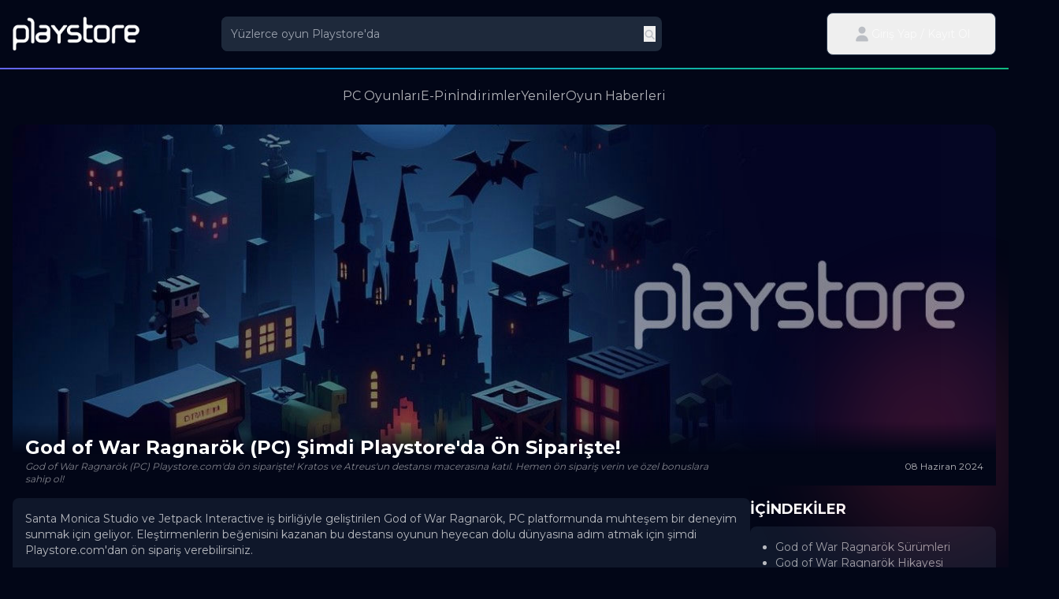

--- FILE ---
content_type: text/html; charset=UTF-8
request_url: https://www.playstore.com/haber/god-of-war-ragnarok-pc-simdi-playstore-da-on-sipariste
body_size: 16504
content:
<!DOCTYPE html><html lang="tr"><head><meta charset="utf-8"><meta http-equiv="X-UA-Compatible" content="IE=edge"><meta name="viewport" content="width=device-width, initial-scale=1"><meta name="theme-color" content="#020617"><meta name="csrf-token" content="UjJ77ixOJJXBf4eMiHKYH0B0QXV8INIAr7Eg1tFl"><meta name="Clear-Site-Data" content="*"><meta name="playstore-auth" content="0"><meta name="aid" content="CwA1KEAplxfKH9sb6OJSrEDNegzAZq8tzbIvk5H7"><link rel="stylesheet" href="https://www.playstore.com/css/styles.css?v=1.12.094520"><link rel="stylesheet" href="https://www.playstore.com/css/swiper-bundle.min.css"><link rel="shortcut icon" href="/favicon.ico"><meta name="image" content="https://www.playstore.com/images/logo.png"><meta itemprop="name" content="God of War Ragnarök (PC) Şimdi Playstore&#039;da Ön Siparişte!"><meta itemprop="description" content="God of War Ragnarök (PC) Playstore.com&#039;da ön siparişte! Kratos ve Atreus&#039;un destansı macerasına katıl. Hemen ön sipariş verin ve özel bonuslara sahip ol!"><meta itemprop="image" content="https://www.playstore.com/images/logo.png"><meta name="twitter:card" content="summary"><meta name="twitter:title" content="God of War Ragnarök (PC) Şimdi Playstore&#039;da Ön Siparişte!"><meta name="title" content="God of War Ragnarök (PC) Şimdi Playstore&#039;da Ön Siparişte!"><meta name="twitter:description" content="God of War Ragnarök (PC) Playstore.com&#039;da ön siparişte! Kratos ve Atreus&#039;un destansı macerasına katıl. Hemen ön sipariş verin ve özel bonuslara sahip ol!"><meta name="twitter:site" content="@playstore"><meta name="twitter:creator" content="@playstore"><meta name="og:title" content="God of War Ragnarök (PC) Şimdi Playstore&#039;da Ön Siparişte!"><meta name="og:description" content="God of War Ragnarök (PC) Playstore.com&#039;da ön siparişte! Kratos ve Atreus&#039;un destansı macerasına katıl. Hemen ön sipariş verin ve özel bonuslara sahip ol!"><meta name="og:url" content="https://www.playstore.com/haber/god-of-war-ragnarok-pc-simdi-playstore-da-on-sipariste"><meta name="og:site_name" content="Playstore"><meta name="og:locale" content="tr_TR"><meta name="fb:admins" content="226412384036847"><meta name="og:type" content="article"><title>God of War Ragnarök (PC) Şimdi Playstore&#039;da Ön Siparişte! | Playstore</title><meta name="description" content="God of War Ragnarök (PC) Playstore.com&#039;da ön siparişte! Kratos ve Atreus&#039;un destansı macerasına katıl. Hemen ön sipariş verin ve özel bonuslara sahip ol!"><script src="https://bundles.efilli.com/playstore.turktelekom.com.tr.prod.js"></script><script>var netmera = netmera || [];</script><script src='https://cdn-netmeraprod.turktelekom.com.tr/wsdkjs/W_M0_bso_u7fVQIwu9N9w7MvUoRFavZszAhMmaivDdIaGx7fUIWVQw' async></script><script>(function(w, d, s, l, i) {
 w[l] = w[l] || [];
 w[l].push({
 'gtm.start' :
 new Date().getTime(), event: 'gtm.js'
 });
 var f = d.getElementsByTagName(s)[0],
 j = d.createElement(s), dl = l != 'dataLayer' ? '&l=' + l : '';
 j.async = true;
 j.src =
 'https://www.googletagmanager.com/gtm.js?id=' + i + dl;
 f.parentNode.insertBefore(j, f);
})(window, document, 'script', 'dataLayer', 'GTM-P428H7F');</script><script>(function() {
 function insertPixel() {
 var img = new Image();
 img.src = 'https://rtb2.programattik.com/universalPixel?account=1&lco=1';
 img.style.display = 'none';
 document.body.appendChild(img);
 }
 if(document.readyState === 'loading') {
 document.addEventListener('DOMContentLoaded', function() {
 setTimeout(insertPixel, 10000);
 });
 } else {
 setTimeout(insertPixel, 10000);
 }
 })();</script><script>!function (w, d, t) {
 w.TiktokAnalyticsObject=t;var ttq=w[t]=w[t]||[];ttq.methods=["page","track","identify","instances","debug","on","off","once","ready","alias","group","enableCookie","disableCookie"],ttq.setAndDefer=function(t,e){t[e]=function(){t.push([e].concat(Array.prototype.slice.call(arguments,0)))}};for(var i=0;i<ttq.methods.length;i++)ttq.setAndDefer(ttq,ttq.methods[i]);ttq.instance=function(t){for(var e=ttq._i[t]||[],n=0;n<ttq.methods.length;n++
 )ttq.setAndDefer(e,ttq.methods[n]);return e},ttq.load=function(e,n){var i="https://analytics.tiktok.com/i18n/pixel/events.js";ttq._i=ttq._i||{},ttq._i[e]=[],ttq._i[e]._u=i,ttq._t=ttq._t||{},ttq._t[e]=+new Date,ttq._o=ttq._o||{},ttq._o[e]=n||{};n=document.createElement("script");n.type="text/javascript",n.async=!0,n.src=i+"?sdkid="+e+"&lib="+t;e=document.getElementsByTagName("script")[0];e.parentNode.insertBefore(n,e)};
 ttq.load('CP87GCJC77U1QEK4IF2G');
 ttq.page();
 }(window, document, 'ttq');</script><script type="text/javascript" src="//www.googleadservices.com/pagead/conversion.js"></script><script>!function(f,b,e,v,n,t,s)
 {if(f.fbq)return;n=f.fbq=function(){n.callMethod?
 n.callMethod.apply(n,arguments):n.queue.push(arguments)};
 if(!f._fbq)f._fbq=n;n.push=n;n.loaded=!0;n.version='2.0';
 n.queue=[];t=b.createElement(e);t.async=!0;
 t.src=v;s=b.getElementsByTagName(e)[0];
 s.parentNode.insertBefore(t,s)}(window, document,'script',
 'https://connect.facebook.net/en_US/fbevents.js');
 fbq('init','3700351140207423');
 fbq('track','PageView');</script><noscript><img height="1" width="1" style="display:none" src="https://www.facebook.com/tr?id=3700351140207423&ev=PageView&noscript=1"/></noscript><script type="application/ld+json">
{
 "@context": "http://schema.org",
 "@type": "TechArticle",
 "mainEntityOfPage": {
 "@type": "Webpage",
 "@id": "https://www.playstore.com"
 },
 "headline": "God of War Ragnarök (PC) Şimdi Playstore&#039;da Ön Siparişte!",
 "description": "God of War Ragnarok (PC) Playstore.com&#039;da on sipariste! Kratos ve Atreus&#039;un destansi macerasina katil. Hemen on siparis verin ve ozel bonuslara sahip ol!",
 "url": "https://www.playstore.com/haber/god-of-war-ragnarok-pc-simdi-playstore-da-on-sipariste",
 "image": {
 "@type": "ImageObject",
 "url": "https://www.playstore.com/storage/images/content/10905/353x312/10905.webp"
 },
 "author": "Playstore",
 "datePublished": "2024-06-08 00:00:00",
 "publisher": {
 "@type": "Organization",
 "name": "Playstore",
 "logo": {
 "@type": "ImageObject",
 "url": "https://www.playstore.com/images/logo.png"
 }
 }
}</script><script type="application/ld+json"> {
 "@context": "http://schema.org",
 "@type": "BreadcrumbList",
 "itemListElement": [
 {
 "@type": "ListItem",
 "position": 1,
 "item": {
 "@id": "https://www.playstore.com",
 "name": "Playstore"
 }
 },
 {
 "@type": "ListItem",
 "position": 2,
 "item": {
 "@id": "https://www.playstore.com/haber/god-of-war-ragnarok-pc-simdi-playstore-da-on-sipariste",
 "name": "God of War Ragnarök (PC) Şimdi Playstore&#039;da Ön Siparişte!"
 }
 }
 ]
 }</script></head><body class="bg-slate-950 text-white/70 font-montserrat text-sm overflow-x-hidden"><noscript><iframe src="https://www.googletagmanager.com/ns.html?id=GTM-P428H7F" height="0" width="0" style="display:none;visibility:hidden"></iframe></noscript><div class="container mx-auto max-w-7xl px-4"><header class="py-4 bg-slate-950"><div class="grid lg:grid-rows-1 grid-rows-2 grid-flow-col gap-y-2 col-span-6 items-center"><div class="lg:col-span-1"><a href="https://www.playstore.com"><img class="h-8 lg:h-11" src="https://www.playstore.com/images/playstore-logo-new.png" alt="Playstore Logo" loading="lazy"></a></div><div class="col-span-2 lg:col-span-3 relative z-30"><div class="w-full rounded-lg flex items-center bg-slate-800 pr-2 search-container"><input type="text" placeholder="Yüzlerce oyun Playstore&#039;da" class="border-0 focus:outline-none" id="search" autocomplete="off" value=""><button class="search_btn"><img src="https://www.playstore.com/images/icons/svg-icons/magnifying-glass.svg" alt="search-icon" id="search-icon" class="w-4 h-4 inline-block"></button><svg xmlns="http://www.w3.org/2000/svg" fill="#bbbec4" id="search-loading" class="hidden w-4 h-4 animate-spin" viewBox="0 0 640 640"><path d="M272 112C272 85.5 293.5 64 320 64C346.5 64 368 85.5 368 112C368 138.5 346.5 160 320 160C293.5 160 272 138.5 272 112zM272 528C272 501.5 293.5 480 320 480C346.5 480 368 501.5 368 528C368 554.5 346.5 576 320 576C293.5 576 272 554.5 272 528zM112 272C138.5 272 160 293.5 160 320C160 346.5 138.5 368 112 368C85.5 368 64 346.5 64 320C64 293.5 85.5 272 112 272zM480 320C480 293.5 501.5 272 528 272C554.5 272 576 293.5 576 320C576 346.5 554.5 368 528 368C501.5 368 480 346.5 480 320zM139 433.1C157.8 414.3 188.1 414.3 206.9 433.1C225.7 451.9 225.7 482.2 206.9 501C188.1 519.8 157.8 519.8 139 501C120.2 482.2 120.2 451.9 139 433.1zM139 139C157.8 120.2 188.1 120.2 206.9 139C225.7 157.8 225.7 188.1 206.9 206.9C188.1 225.7 157.8 225.7 139 206.9C120.2 188.1 120.2 157.8 139 139zM501 433.1C519.8 451.9 519.8 482.2 501 501C482.2 519.8 451.9 519.8 433.1 501C414.3 482.2 414.3 451.9 433.1 433.1C451.9 414.3 482.2 414.3 501 433.1z"/></svg></div><div class="start-search bg-slate-800 z-10 absolute w-full p-2.5 italic rounded-b-lg hidden text-slate-500">Aramaya başlamak için en az 3 karakter girin...</div><div class="search-list-empty bg-slate-800 z-10 absolute w-full p-2.5 hidden rounded-b-lg"><img src="https://www.playstore.com/images/icons/svg-icons/triangle-exclamation.svg" alt="facebook-page" class="w-8 h-8 mr-4 inline-block"> Herhangi bir sonuç bulunamadı!</div><div class="search-result bg-slate-800 z-20 absolute w-full p-2 rounded-b-lg hidden"><ul class="search-list flex gap-2 flex-col" id="search-ul"></ul><a href="" class="text-xs text-center block bg-slate-900 p-2.5 rounded-lg hover:bg-slate-950 hover:text-white mt-2" id="show-all"></a></div></div><div class="lg:col-span-2 flex justify-end gap-2 lg:gap-8 items-center"><div class="flex items-center relative gap-4 justify-end"><div class="group"><button class="lg:flex hidden gap-2 items-center py-3 px-8 rounded-lg border border-slate-700 relative overflow-hidden group account group-hover:rounded-b-none"><img src="https://www.playstore.com/images/icons/svg-icons/user.svg" alt="user-menu" class="w-6 h-6 inline-block z-10"><span class="z-10 hidden lg:block py-1">Giriş Yap / Kayıt Ol</span><span class="button-effect bg-slate-900 block absolute left-0 right-0 top-0 bottom-0 overflow-hidden rounded-lg -translate-x-full group-hover:-translate-x-0 transition-all duration-200"></span></button><div class="bg-slate-900 absolute w-full z-20 top-0 right-0 group-hover:border border-slate-700 border-t-0 rounded-lg login-menu h-0 overflow-hidden transition-all duration-100 group-hover:h-auto"><ul class="border-b-2 border-slate-700"><li><a class="block p-4 whitespace-nowrap hover:text-white text-center px-6 py-4 bg-gradient-to-r from-indigo-500 via-sky-500
                                            to-emerald-500 hover:from-indigo-600 hover:via-sky-600 hover:to-emerald-600 transition-all duration-500
                                            text-white font-semibold shadow-lg shadow-indigo-500/30" href="https://www.playstore.com/giris"> Giriş Yap</a></li></ul><ul><li><a class="block p-4 whitespace-nowrap my-1 hover:text-white text-center" href="https://www.playstore.com/kayit-ol">Kayıt Ol</a></li></ul></div></div><a class="flex lg:hidden gap-2 items-center py-3 px-4 rounded-lg block whitespace-nowrap hover:text-white text-center
                            bg-gradient-to-r from-indigo-500 via-sky-500 to-emerald-500
                            hover:from-indigo-600 hover:via-sky-600 hover:to-emerald-600
                            transition-all duration-500 text-white font-semibold shadow-lg shadow-indigo-500/30" href="https://www.playstore.com/giris"> Giriş Yap</a><a class="flex lg:hidden gap-2 items-center py-3 px-4 rounded-lg border border-slate-700 hover:text-white hover:bg-slate-600" href="https://www.playstore.com/kayit-ol">Kayıt Ol</a></div></div></div></header><div class="bg-gradient-to-r from-indigo-500 from-10% via-sky-500 via-30% to-emerald-500 to-90% h-[2px] absolute left-0 right-0"></div><nav class="lg:py-2 bg-slate-950"><ul class="flex lg:gap-12 fixed lg:z-auto z-30 bottom-0 lg:relative lg:justify-center w-full -mx-4 lg:-mx-0 bg-slate-800 lg:bg-transparent nav-area"><li class="flex-1 lg:flex-none text-center lg:text-left lg:w-auto text-xs lg:text-base border-r border-slate-700 px-1.5 lg:px-0 lg:border-r-0 last:border-r-0 group"><span class="hover:text-white py-4 flex flex-col gap-2 open-menu lg:text-base relative cursor-pointer items-center"><img src="https://www.playstore.com/images/icons/svg-icons/gamepad.svg" alt="pc-games-mobile-menu" class="w-6 h-6 inline-block lg:hidden"><span class="text-2xs whitespace-nowrap lg:text-base">PC Oyunları</span><span class="w-5 h-5 bg-slate-900 absolute top-[46px] left-2 transition-all duration-300 rotate-45 hidden group-hover:lg:flex"></span></span><div class="bg-slate-900 left-0 rounded-lg w-full lg:grid-cols-4 lg:gap-10 absolute transition-all duration-300 grid lg:p-8 lg:-translate-y-full lg:-z-10 group-hover:z-40 group-hover:-translate-y-0 lg:top-auto menu overflow-auto text-left pointer-events-none group-hover:pointer-events-auto top-24"><div class="lg:col-span-3"><h4 class="lg:mb-4 lg:border-b-2 border-slate-600 lg:pb-1 bg-slate-800 lg:bg-transparent p-2 text-lg uppercase font-semibold text-white">PC Oyunları</h4><ul class="grid lg:grid-cols-3 grid-cols-1 lg:gap-4 w-full"><li class="border-b border-slate-800 lg:border-0"><a class="playstore-top-menu block hover:text-white lg:text-sm p-3 lg:p-0 text-xs" href="https://www.playstore.com/urunler/kategori/aksiyon" route="products.list.genre" title="Aksiyon"> Aksiyon</a></li><li class="border-b border-slate-800 lg:border-0"><a class="playstore-top-menu block hover:text-white lg:text-sm p-3 lg:p-0 text-xs" href="https://www.playstore.com/urunler/kategori/spor" route="products.list.genre" title="Spor"> Spor</a></li><li class="border-b border-slate-800 lg:border-0"><a class="playstore-top-menu block hover:text-white lg:text-sm p-3 lg:p-0 text-xs" href="https://www.playstore.com/urunler/kategori/ryo" route="products.list.genre" title="RYO (RPG)"> RYO (RPG)</a></li><li class="border-b border-slate-800 lg:border-0"><a class="playstore-top-menu block hover:text-white lg:text-sm p-3 lg:p-0 text-xs" href="https://www.playstore.com/urunler/kategori/strateji" route="products.list.genre" title="Strateji"> Strateji</a></li><li class="border-b border-slate-800 lg:border-0"><a class="playstore-top-menu block hover:text-white lg:text-sm p-3 lg:p-0 text-xs" href="https://www.playstore.com/urunler/kategori/yaris" route="products.list.genre" title="Yarış"> Yarış</a></li><li class="border-b border-slate-800 lg:border-0"><a class="playstore-top-menu block hover:text-white lg:text-sm p-3 lg:p-0 text-xs" href="https://www.playstore.com/urunler/kategori/dovus" route="products.list.genre" title="Dövüş"> Dövüş</a></li><li class="border-b border-slate-800 lg:border-0"><a class="playstore-top-menu block hover:text-white lg:text-sm p-3 lg:p-0 text-xs" href="https://www.playstore.com/urunler/kategori/korku" route="products.list.genre" title="Korku"> Korku</a></li><li class="border-b border-slate-800 lg:border-0"><a class="playstore-top-menu block hover:text-white lg:text-sm p-3 lg:p-0 text-xs" href="https://www.playstore.com/urunler/kategori/eglence" route="products.list.genre" title="Eğlence"> Eğlence</a></li><li class="border-b border-slate-800 lg:border-0"><a class="playstore-top-menu block hover:text-white lg:text-sm p-3 lg:p-0 text-xs" href="https://www.playstore.com/urunler/kategori/macera" route="products.list.genre" title="Macera"> Macera</a></li><li class="border-b border-slate-800 lg:border-0"><a class="playstore-top-menu block hover:text-white lg:text-sm p-3 lg:p-0 text-xs" href="https://www.playstore.com/urunler/kategori/mmo" route="products.list.genre" title="MMO"> MMO</a></li><li class="border-b border-slate-800 lg:border-0"><a class="playstore-top-menu block hover:text-white lg:text-sm p-3 lg:p-0 text-xs" href="https://www.playstore.com/urunler/kategori/mobil-oyunlar" route="products.list.genre" title="Mobil"> Mobil</a></li><li class="border-b border-slate-800 lg:border-0"><a class="playstore-top-menu block hover:text-white lg:text-sm p-3 lg:p-0 text-xs" href="https://www.playstore.com/urunler/kategori/fps" route="products.list.genre" title="FPS"> FPS</a></li><li class="border-b border-slate-800 lg:border-0"><a class="playstore-top-menu block hover:text-white lg:text-sm p-3 lg:p-0 text-xs" href="https://www.playstore.com/urunler/kategori/simulasyon" route="products.list.genre" title="Simülasyon"> Simülasyon</a></li><li class="border-b border-slate-800 lg:border-0"><a class="playstore-top-menu block hover:text-white lg:text-sm p-3 lg:p-0 text-xs" href="https://www.playstore.com/urunler/kategori/platform" route="products.list.genre" title="Platform"> Platform</a></li><li class="border-b border-slate-800 lg:border-0"><a class="playstore-top-menu block hover:text-white lg:text-sm p-3 lg:p-0 text-xs" href="https://www.playstore.com/urunler/kategori/bulmaca" route="products.list.genre" title="Bulmaca"> Bulmaca</a></li><li class="border-b border-slate-800 lg:border-0"><a class="playstore-top-menu block hover:text-white lg:text-sm p-3 lg:p-0 text-xs" href="https://www.playstore.com/urunler/kategori/vr-oyunlar" route="products.list.genre" title="VR Oyunlar"> VR Oyunlar</a></li><li class="border-b border-slate-800 lg:border-0"><a class="playstore-top-menu block hover:text-white lg:text-sm p-3 lg:p-0 text-xs" href="https://www.playstore.com/urunler/kategori/roguelike-oyunlar" route="products.list.genre" title="Roguelike"> Roguelike</a></li><li class="border-b border-slate-800 lg:border-0"><a class="playstore-top-menu block hover:text-white lg:text-sm p-3 lg:p-0 text-xs" href="https://www.playstore.com/urunler/kategori/kart-oyunu" route="products.list.genre" title="Kart Oyunu"> Kart Oyunu</a></li><li class="border-b border-slate-800 lg:border-0"><a class="playstore-top-menu block hover:text-white lg:text-sm p-3 lg:p-0 text-xs" href="https://www.playstore.com/urunler/kategori/gorsel-roman" route="products.list.genre" title="Görsel Roman"> Görsel Roman</a></li><li class="border-b border-slate-800 lg:border-0"><a class="playstore-top-menu block hover:text-white lg:text-sm p-3 lg:p-0 text-xs" href="https://www.playstore.com/urunler/kategori/sehir-kurma-oyunlari" route="products.list.genre" title="Şehir Kurma"> Şehir Kurma</a></li></ul></div><div class="col-span-1"><h4 class="lg:mb-4 lg:border-b-2 border-slate-600 lg:pb-1 bg-slate-800 lg:bg-transparent p-2 text-lg uppercase font-semibold text-white">Diğer</h4><ul class="grid lg:gap-4 w-full"><li class="border-b border-slate-800 lg:border-0"><a class="playstore-top-menu block hover:text-white lg:text-sm p-3 lg:p-0 text-xs" href="https://www.playstore.com/koleksiyonlar?koleksiyonlar" route="collections" title="Koleksiyonlar"> Koleksiyonlar</a></li><li class="border-b border-slate-800 lg:border-0"><a class="playstore-top-menu block hover:text-white lg:text-sm p-3 lg:p-0 text-xs" href="https://www.playstore.com/urunler/kategori/playstore-cuzdan" route="products.list.genre" title="Playstore Cüzdan"> Playstore Cüzdan</a></li><li class="border-b border-slate-800 lg:border-0"><a class="playstore-top-menu block hover:text-white lg:text-sm p-3 lg:p-0 text-xs" href="https://www.playstore.com/urunler/kategori/dijital-kartlar" route="products.list.genre" title="Dijital Kartlar"> Dijital Kartlar</a></li><li class="border-b border-slate-800 lg:border-0"><a class="playstore-top-menu block hover:text-white lg:text-sm p-3 lg:p-0 text-xs" href="https://www.playstore.com/urunler/on-siparis" route="products.list.special" title="Ön Sipariş"> Ön Sipariş</a></li></ul></div></div></li><li class="w-1/4 text-center lg:text-left lg:w-auto text-xs lg:text-base border-r border-slate-700 px-1.5 lg:px-0 lg:border-r-0 last:border-r-0"><a class="playstore-top-menu hover:text-white py-4 flex flex-col gap-2 lg:text-base items-center" href="https://www.playstore.com/urunler/kategori/e-pin" route="products.list.genre" params="genre_alias" title="E-Pin"><img src="https://www.playstore.com/images/icons/svg-icons/tachograph-digital.svg" alt="mobile-menu-icon" class="w-6 h-6 inline-block lg:hidden"><span class="text-2xs lg:text-base whitespace-nowrap">E-Pin</span></a></li><li class="w-1/4 text-center lg:text-left lg:w-auto text-xs lg:text-base border-r border-slate-700 px-1.5 lg:px-0 lg:border-r-0 last:border-r-0"><a class="playstore-top-menu hover:text-white py-4 flex flex-col gap-2 lg:text-base items-center" href="https://www.playstore.com/urunler/indirimdekiler" route="products.list.special" params="special_alias" title="İndirimler"><img src="https://www.playstore.com/images/icons/svg-icons/hand-lizard.svg" alt="mobile-menu-icon" class="w-6 h-6 inline-block lg:hidden"><span class="text-2xs lg:text-base whitespace-nowrap">İndirimler</span></a></li><li class="w-1/4 text-center lg:text-left lg:w-auto text-xs lg:text-base border-r border-slate-700 px-1.5 lg:px-0 lg:border-r-0 last:border-r-0"><a class="playstore-top-menu hover:text-white py-4 flex flex-col gap-2 lg:text-base items-center" href="https://www.playstore.com/urunler/yeniler" route="products.list.special" params="special_alias" title="Yeniler"><img src="https://www.playstore.com/images/icons/svg-icons/hat-wizard.svg" alt="mobile-menu-icon" class="w-6 h-6 inline-block lg:hidden"><span class="text-2xs lg:text-base whitespace-nowrap">Yeniler</span></a></li><li class="w-1/4 text-center lg:text-left lg:w-auto text-xs lg:text-base border-r border-slate-700 px-1.5 lg:px-0 lg:border-r-0 last:border-r-0"><a class="playstore-top-menu hover:text-white py-4 flex flex-col gap-2 lg:text-base items-center" href="https://www.playstore.com/haberler"><img src="https://www.playstore.com/images/icons/svg-icons/newspaper.svg" alt="news-mobile-menu" class="w-6 h-6 inline-block lg:hidden"><span class="whitespace-nowrap text-2xs lg:text-base">Oyun Haberleri</span></a></li></ul></nav></div><main><div class="container mx-auto max-w-7xl px-4 space-y-14"><article class="mt-[2px] lg:mt-0 -mx-4 lg:mx-0"><div class="flex gap-2 flex-col relative"><div class="shadowbg-r bg-rose-500"></div><div class="relative"><picture><source srcset="/images/dummy-campaign.jpeg" media="(min-width: 599px)"><img src="/images/dummy-content-detail-mobile.webp" alt="God of War Ragnarök (PC) Şimdi Playstore&#039;da Ön Siparişte!" class="lg:rounded-xl rounded-b-3xl w-full"></picture><div class="absolute bottom-0 z-10 bg-gradient-to-t from-slate-950 from-50% to-transparent w-full px-4"><div class="flex justify-between flex-col lg:flex-row"><div class="flex gap-4 flex-col"><h1 class="page-title">God of War Ragnarök (PC) Şimdi Playstore&#039;da Ön Siparişte!</h1><p class="text-xs max-w-4xl italic text-white/50">God of War Ragnarök (PC) Playstore.com&#039;da ön siparişte! Kratos ve Atreus&#039;un destansı macerasına katıl. Hemen ön sipariş verin ve özel bonuslara sahip ol!</p></div><div class="flex items-end py-4 text-xs">08 Haziran 2024</div></div></div></div></div><div class="flex gap-4 flex-col lg:flex-row"><div class="lg:w-3/4"><div class="[*&]:gap-4 flex flex-col p-4 text-sm bg-slate-900 mt-4 rounded-lg" id="news-content-area"><p>Santa Monica Studio ve Jetpack Interactive iş birliğiyle geliştirilen God of War Ragnar&ouml;k, PC platformunda muhteşem bir deneyim sunmak i&ccedil;in geliyor. Eleştirmenlerin beğenisini kazanan bu destansı oyunun heyecan dolu d&uuml;nyasına adım atmak i&ccedil;in şimdi Playstore.com'dan &ouml;n sipariş verebilirsiniz.</p><h2><strong><span style="font-size:14pt;color:rgb(236,240,241);">God of War Ragnar&ouml;k S&uuml;r&uuml;mleri</span></strong></h2><p>God of War Ragnar&ouml;k PC s&uuml;r&uuml;m&uuml;, iki farklı se&ccedil;enekle sunuluyor. Standart s&uuml;r&uuml;m, oyunun tam s&uuml;r&uuml;m&uuml;n&uuml; i&ccedil;erirken, Dijital Deluxe S&uuml;r&uuml;m, tam s&uuml;r&uuml;m oyunun yanı sıra Karavadi Zırhı, Karavadi Kıyafeti (Kozmetik), Karavadi Balta Sapı, Karavadi Kılı&ccedil; Kabzaları, Dark Horse dijital sanat kitabı ve resm&icirc; dijital oyun m&uuml;ziklerini i&ccedil;eriyor. Ayrıca, &ouml;n sipariş veren oyuncular Kratos Y&uuml;ksek Kar Zırhı ve Atreus Y&uuml;ksek Kar Tuniği (Kozmetik) gibi &ouml;zel bonuslara da sahip olacaklar.</p><h2><strong><span style="font-size:14pt;color:rgb(236,240,241);">God of War Ragnar&ouml;k Hikayesi</span></strong></h2><h3><strong><span style="color:rgb(236,240,241);font-size:12pt;">Kratos ve Atreus'un İ&ccedil;sel M&uuml;cadelesi</span></strong></h3><p>God of War Ragnar&ouml;k, Kratos ve Atreus'un i&ccedil;sel m&uuml;cadelelerine ve destansı maceralarına odaklanıyor. Fimbulvetr'in başlamasıyla birlikte Dokuz Diyar'ı dolaşarak Odin'in Asgard kuvvetlerine karşı koyuyorlar. Bu yolculukta mitolojik toprakları keşfedecek, Kuzey tanrılarından canavarlara kadar pek &ccedil;ok d&uuml;şmanla karşılaşacaksınız. Atreus, "Loki" kehanetini ve Ragnar&ouml;k'teki rol&uuml;n&uuml; anlamaya &ccedil;alışırken, Kratos ise ge&ccedil;mişin y&uuml;k&uuml;n&uuml; sırtından atarak oğluna babalık yapma derdinde.</p><h3><strong><span style="color:rgb(236,240,241);font-size:12pt;">Akıcı ve Canlı Savaşlar</span></strong></h3><p>Leviathan Baltası, Kaosun Kılı&ccedil;ları ve Muhafız Kalkanı, yeni kabiliyetlerle birlikte geri d&ouml;n&uuml;yor. Kratos'un &ouml;l&uuml;mc&uuml;l h&uuml;nerlerini sergilemek i&ccedil;in Dokuz Diyar'da pek &ccedil;ok d&uuml;şmanla y&uuml;zleşeceksiniz. Kratos ve Atreus ile birlikte tehlikeli ve b&uuml;y&uuml;leyici toprakları keşfedin. Cevap arayışında, Dokuz Diyar'ın g&ouml;z alıcı mek&acirc;nlarında macera dolu anlar yaşayacaksınız.</p><h3><strong><span style="color:rgb(236,240,241);font-size:12pt;">Valhalla'da Kendinize H&uuml;kmedin</span></strong></h3><p>God of War Ragnar&ouml;k'&uuml; satın aldığınızda, Valhalla indirilebilir i&ccedil;eriğine de erişebileceksiniz. Mimir eşliğinde Kratos, ruhsal ve fiziksel olarak kendini sınayacağı bir yolculuğa &ccedil;ıkıyor. Kratos'un ser&uuml;veni, Valhalla'da devam ediyor. Ge&ccedil;mişinden izlerle y&uuml;zleşen Kratos, kendisine a&ccedil;ılan yolda y&uuml;r&uuml;yerek i&ccedil;sel &ccedil;atışmalarını aşacak. God of War Ragnar&ouml;k'&uuml;n sevilen &ccedil;atışma mekaniği, rougelite t&uuml;r&uuml;nden ilhamla hazırlanmış yeni unsurlarla birleşiyor. Valhalla'da Kratos'un h&uuml;nerlerinde ustalaşırken, her denemenizde farklı d&uuml;şman kombinasyonları ve s&uuml;rprizler sizi bekliyor olacak.</p><h2><strong><span style="font-size:14pt;color:rgb(236,240,241);">God of War Ragnar&ouml;k PC &Ouml;zellikleri</span></strong></h2><p>Yeniden Jetpack Interactive ile yapılan iş birliği sayesinde, God of War Ragnar&ouml;k PC platformunda şu &ouml;zellikleri sunacak:</p><h3><strong><span style="color:rgb(236,240,241);font-size:12pt;">A&ccedil;ılmış Kare Hızı ve Ger&ccedil;ek 4K &Ccedil;&ouml;z&uuml;n&uuml;rl&uuml;k</span></strong></h3><p>A&ccedil;ılmış kare hızı ve ger&ccedil;ek 4K &ccedil;&ouml;z&uuml;n&uuml;rl&uuml;k se&ccedil;eneği ile ger&ccedil;ek potansiyeline ulaşan kesintisiz sinematik kameramız eşliğinde Dokuz Diyar'ın g&ouml;z alıcı mek&acirc;nlarını dolaşın. Gelişmiş yansımaların, ışıklandırmaların, ger&ccedil;ek&ccedil;iliği y&uuml;ksek g&ouml;lgelerin ve artırılmış geometrik ayrıntıların tadını &ccedil;ıkarın.</p><h3><strong><span style="color:rgb(236,240,241);font-size:12pt;">Yukarı &Ouml;l&ccedil;eklendirme Teknolojisi</span></strong></h3><p>NVIDIA RTX&trade; Deep Learning Super Sampling (DLSS) 3.7, AMD FidelityFX&trade; Super Resolution (FSR) 3.1 ve Intel XeSS (Xe Super Sampling) 1.2 ile tam entegrasyon sayesinde daha y&uuml;ksek grafik ayarlarına ve &ccedil;ıkış &ccedil;&ouml;z&uuml;n&uuml;rl&uuml;klerine ulaşacaksınız.</p><h3><strong><span style="color:rgb(236,240,241);font-size:12pt;">NVIDIA&reg; Reflex Desteği</span></strong></h3><p>NVIDIA Reflex'in d&uuml;ş&uuml;k gecikme s&uuml;resi teknolojisinden yararlanıp daha akıcı bir oynanışa kavuşun. Daha hızlı tepkiler verip daha g&uuml;&ccedil;l&uuml; kombolar oluşturun.</p><h3><strong><span style="color:rgb(236,240,241);font-size:12pt;">S&uuml;per Ultra Geniş Destek</span></strong></h3><p>21:9 ultra geniş ekran ve 32:9 s&uuml;per ultra geniş ekran desteğiyle Dokuz Diyar'ın g&uuml;zelliklerini panoramik geniş ekranda deneyimleyin!</p><h3><strong><span style="color:rgb(236,240,241);font-size:12pt;">&Ouml;zelleştirilebilir Kontroller</span></strong></h3><p>Dilediğiniz gibi oynayın. DUALSHOCK&reg;4 ve DUALSENSE&reg; kablosuz kontrol cihazının yanı sıra diğer pek &ccedil;ok oyun kumandasına destek ve tamamen &ouml;zelleştirilebilir fare ve klavye atamaları sayesinde her hareketinizi kendi oyun tarzınıza uygun h&acirc;le getirmek m&uuml;mk&uuml;n.</p><h3><strong><span style="color:rgb(236,240,241);font-size:12pt;">Dokunsal Geri Bildirim</span></strong></h3><p>Ger&ccedil;ek&ccedil;i dokunsal geri bildirim ve uyarlanabilir tetik işlevleriyle Kuzey diyarlarında attığınız her adımı hissedin.</p><h3><strong><span style="color:rgb(236,240,241);font-size:12pt;">Uzamsal 3D Ses</span></strong></h3><p>Keskin uzamsal ses sistemi ile aşağıdan ve yukarıdan da d&acirc;hil her y&ouml;nden gelen d&uuml;şmanları işitin.</p><p>Bu epik macerada yerinizi almak i&ccedil;in hemen Playstore.com'dan &ouml;n siparişinizi verin ve God of War Ragnar&ouml;k d&uuml;nyasında destansı bir yolculuğa &ccedil;ıkın!</p></div></div><div class="lg:w-1/4 px-4 lg:px-0 sticky top-10"><div id="table-of-contents"><h2 class="section-title">İçindekiler</h2></div><section class="relative"><h2 class="section-title"><span>İlgili</span> Oyunlar</h2><div class="flex gap-4 flex-col mt-2"><div class="product-card-horizontal bg-gradient-to-r from-slate-950 to-slate-900 relative z-10 rounded-lg overflow-hidden flex gap-2"><a href="https://www.playstore.com/urun/god-of-war-ragnarok" class="contents"><img class="rounded-lg h-20" src="/storage/images/product/27244/300x421/god-of-war-ragnarok.webp" title="God of War Ragnarök" alt="God of War Ragnarök" loading="lazy"></a><div class="product-meta-horizontal flex flex-col"><a href="https://www.playstore.com/urun/god-of-war-ragnarok" title="God of War Ragnarök"><h3 class="font-light text-white/90 text-sm overflow-hidden pr-2 h-10">God of War Ragnarök</h3></a><div class="product-platforms flex gap-8 lg:items-center lg:flex-row flex-col"><div class="flex items-center gap-2"><span class="product-card-prices-price font-bold pr-2 text-sm text-white whitespace-nowrap">59,99 TL</span></div></div></div></div><div class="product-card-horizontal bg-gradient-to-r from-slate-950 to-slate-900 relative z-10 rounded-lg overflow-hidden flex gap-2"><a href="https://www.playstore.com/urun/god-of-war-ragnarok" class="contents"><img class="rounded-lg h-20" src="/storage/images/product/27244/300x421/god-of-war-ragnarok.webp" title="God of War Ragnarök" alt="God of War Ragnarök" loading="lazy"></a><div class="product-meta-horizontal flex flex-col"><a href="https://www.playstore.com/urun/god-of-war-ragnarok" title="God of War Ragnarök"><h3 class="font-light text-white/90 text-sm overflow-hidden pr-2 h-10">God of War Ragnarök</h3></a><div class="product-platforms flex gap-8 lg:items-center lg:flex-row flex-col"><div class="flex items-center gap-2"><span class="product-card-prices-price font-bold pr-2 text-sm text-white whitespace-nowrap">59,99 TL</span></div></div></div></div><div class="product-card-horizontal bg-gradient-to-r from-slate-950 to-slate-900 relative z-10 rounded-lg overflow-hidden flex gap-2"><a href="https://www.playstore.com/urun/god-of-war-ragnarok" class="contents"><img class="rounded-lg h-20" src="/storage/images/product/27244/300x421/god-of-war-ragnarok.webp" title="God of War Ragnarök" alt="God of War Ragnarök" loading="lazy"></a><div class="product-meta-horizontal flex flex-col"><a href="https://www.playstore.com/urun/god-of-war-ragnarok" title="God of War Ragnarök"><h3 class="font-light text-white/90 text-sm overflow-hidden pr-2 h-10">God of War Ragnarök</h3></a><div class="product-platforms flex gap-8 lg:items-center lg:flex-row flex-col"><div class="flex items-center gap-2"><span class="product-card-prices-price font-bold pr-2 text-sm text-white whitespace-nowrap">59,99 TL</span></div></div></div></div><div class="product-card-horizontal bg-gradient-to-r from-slate-950 to-slate-900 relative z-10 rounded-lg overflow-hidden flex gap-2"><a href="https://www.playstore.com/urun/god-of-war-ragnarok" class="contents"><img class="rounded-lg h-20" src="/storage/images/product/27244/300x421/god-of-war-ragnarok.webp" title="God of War Ragnarök" alt="God of War Ragnarök" loading="lazy"></a><div class="product-meta-horizontal flex flex-col"><a href="https://www.playstore.com/urun/god-of-war-ragnarok" title="God of War Ragnarök"><h3 class="font-light text-white/90 text-sm overflow-hidden pr-2 h-10">God of War Ragnarök</h3></a><div class="product-platforms flex gap-8 lg:items-center lg:flex-row flex-col"><div class="flex items-center gap-2"><span class="product-card-prices-price font-bold pr-2 text-sm text-white whitespace-nowrap">59,99 TL</span></div></div></div></div><div class="product-card-horizontal bg-gradient-to-r from-slate-950 to-slate-900 relative z-10 rounded-lg overflow-hidden flex gap-2"><a href="https://www.playstore.com/urun/god-of-war-ragnarok" class="contents"><img class="rounded-lg h-20" src="/storage/images/product/27244/300x421/god-of-war-ragnarok.webp" title="God of War Ragnarök" alt="God of War Ragnarök" loading="lazy"></a><div class="product-meta-horizontal flex flex-col"><a href="https://www.playstore.com/urun/god-of-war-ragnarok" title="God of War Ragnarök"><h3 class="font-light text-white/90 text-sm overflow-hidden pr-2 h-10">God of War Ragnarök</h3></a><div class="product-platforms flex gap-8 lg:items-center lg:flex-row flex-col"><div class="flex items-center gap-2"><span class="product-card-prices-price font-bold pr-2 text-sm text-white whitespace-nowrap">59,99 TL</span></div></div></div></div><div class="product-card-horizontal bg-gradient-to-r from-slate-950 to-slate-900 relative z-10 rounded-lg overflow-hidden flex gap-2"><a href="https://www.playstore.com/urun/god-of-war-ragnarok" class="contents"><img class="rounded-lg h-20" src="/storage/images/product/27244/300x421/god-of-war-ragnarok.webp" title="God of War Ragnarök" alt="God of War Ragnarök" loading="lazy"></a><div class="product-meta-horizontal flex flex-col"><a href="https://www.playstore.com/urun/god-of-war-ragnarok" title="God of War Ragnarök"><h3 class="font-light text-white/90 text-sm overflow-hidden pr-2 h-10">God of War Ragnarök</h3></a><div class="product-platforms flex gap-8 lg:items-center lg:flex-row flex-col"><div class="flex items-center gap-2"><span class="product-card-prices-price font-bold pr-2 text-sm text-white whitespace-nowrap">59,99 TL</span></div></div></div></div><div class="product-card-horizontal bg-gradient-to-r from-slate-950 to-slate-900 relative z-10 rounded-lg overflow-hidden flex gap-2"><a href="https://www.playstore.com/urun/god-of-war-ragnarok" class="contents"><img class="rounded-lg h-20" src="/storage/images/product/27244/300x421/god-of-war-ragnarok.webp" title="God of War Ragnarök" alt="God of War Ragnarök" loading="lazy"></a><div class="product-meta-horizontal flex flex-col"><a href="https://www.playstore.com/urun/god-of-war-ragnarok" title="God of War Ragnarök"><h3 class="font-light text-white/90 text-sm overflow-hidden pr-2 h-10">God of War Ragnarök</h3></a><div class="product-platforms flex gap-8 lg:items-center lg:flex-row flex-col"><div class="flex items-center gap-2"><span class="product-card-prices-price font-bold pr-2 text-sm text-white whitespace-nowrap">59,99 TL</span></div></div></div></div><div class="product-card-horizontal bg-gradient-to-r from-slate-950 to-slate-900 relative z-10 rounded-lg overflow-hidden flex gap-2"><a href="https://www.playstore.com/urun/god-of-war-ragnarok" class="contents"><img class="rounded-lg h-20" src="/storage/images/product/27244/300x421/god-of-war-ragnarok.webp" title="God of War Ragnarök" alt="God of War Ragnarök" loading="lazy"></a><div class="product-meta-horizontal flex flex-col"><a href="https://www.playstore.com/urun/god-of-war-ragnarok" title="God of War Ragnarök"><h3 class="font-light text-white/90 text-sm overflow-hidden pr-2 h-10">God of War Ragnarök</h3></a><div class="product-platforms flex gap-8 lg:items-center lg:flex-row flex-col"><div class="flex items-center gap-2"><span class="product-card-prices-price font-bold pr-2 text-sm text-white whitespace-nowrap">59,99 TL</span></div></div></div></div><div class="product-card-horizontal bg-gradient-to-r from-slate-950 to-slate-900 relative z-10 rounded-lg overflow-hidden flex gap-2"><a href="https://www.playstore.com/urun/god-of-war-ragnarok" class="contents"><img class="rounded-lg h-20" src="/storage/images/product/27244/300x421/god-of-war-ragnarok.webp" title="God of War Ragnarök" alt="God of War Ragnarök" loading="lazy"></a><div class="product-meta-horizontal flex flex-col"><a href="https://www.playstore.com/urun/god-of-war-ragnarok" title="God of War Ragnarök"><h3 class="font-light text-white/90 text-sm overflow-hidden pr-2 h-10">God of War Ragnarök</h3></a><div class="product-platforms flex gap-8 lg:items-center lg:flex-row flex-col"><div class="flex items-center gap-2"><span class="product-card-prices-price font-bold pr-2 text-sm text-white whitespace-nowrap">59,99 TL</span></div></div></div></div><div class="product-card-horizontal bg-gradient-to-r from-slate-950 to-slate-900 relative z-10 rounded-lg overflow-hidden flex gap-2"><a href="https://www.playstore.com/urun/god-of-war-ragnarok" class="contents"><img class="rounded-lg h-20" src="/storage/images/product/27244/300x421/god-of-war-ragnarok.webp" title="God of War Ragnarök" alt="God of War Ragnarök" loading="lazy"></a><div class="product-meta-horizontal flex flex-col"><a href="https://www.playstore.com/urun/god-of-war-ragnarok" title="God of War Ragnarök"><h3 class="font-light text-white/90 text-sm overflow-hidden pr-2 h-10">God of War Ragnarök</h3></a><div class="product-platforms flex gap-8 lg:items-center lg:flex-row flex-col"><div class="flex items-center gap-2"><span class="product-card-prices-price font-bold pr-2 text-sm text-white whitespace-nowrap">59,99 TL</span></div></div></div></div><div class="product-card-horizontal bg-gradient-to-r from-slate-950 to-slate-900 relative z-10 rounded-lg overflow-hidden flex gap-2"><a href="https://www.playstore.com/urun/god-of-war-ragnarok" class="contents"><img class="rounded-lg h-20" src="/storage/images/product/27244/300x421/god-of-war-ragnarok.webp" title="God of War Ragnarök" alt="God of War Ragnarök" loading="lazy"></a><div class="product-meta-horizontal flex flex-col"><a href="https://www.playstore.com/urun/god-of-war-ragnarok" title="God of War Ragnarök"><h3 class="font-light text-white/90 text-sm overflow-hidden pr-2 h-10">God of War Ragnarök</h3></a><div class="product-platforms flex gap-8 lg:items-center lg:flex-row flex-col"><div class="flex items-center gap-2"><span class="product-card-prices-price font-bold pr-2 text-sm text-white whitespace-nowrap">59,99 TL</span></div></div></div></div><div class="product-card-horizontal bg-gradient-to-r from-slate-950 to-slate-900 relative z-10 rounded-lg overflow-hidden flex gap-2"><a href="https://www.playstore.com/urun/god-of-war-ragnarok" class="contents"><img class="rounded-lg h-20" src="/storage/images/product/27244/300x421/god-of-war-ragnarok.webp" title="God of War Ragnarök" alt="God of War Ragnarök" loading="lazy"></a><div class="product-meta-horizontal flex flex-col"><a href="https://www.playstore.com/urun/god-of-war-ragnarok" title="God of War Ragnarök"><h3 class="font-light text-white/90 text-sm overflow-hidden pr-2 h-10">God of War Ragnarök</h3></a><div class="product-platforms flex gap-8 lg:items-center lg:flex-row flex-col"><div class="flex items-center gap-2"><span class="product-card-prices-price font-bold pr-2 text-sm text-white whitespace-nowrap">59,99 TL</span></div></div></div></div><div class="product-card-horizontal bg-gradient-to-r from-slate-950 to-slate-900 relative z-10 rounded-lg overflow-hidden flex gap-2"><a href="https://www.playstore.com/urun/god-of-war-ragnarok-deluxe-edition" class="contents"><img class="rounded-lg h-20" src="/storage/images/product/27245/300x421/god-of-war-ragnarok-deluxe-edition.webp" title="God of War Ragnarök - Deluxe Edition" alt="God of War Ragnarök - Deluxe Edition" loading="lazy"></a><div class="product-meta-horizontal flex flex-col"><a href="https://www.playstore.com/urun/god-of-war-ragnarok-deluxe-edition" title="God of War Ragnarök - Deluxe Edition"><h3 class="font-light text-white/90 text-sm overflow-hidden pr-2 h-10">God of War Ragnarök - Deluxe Edition</h3></a><div class="product-platforms flex gap-8 lg:items-center lg:flex-row flex-col"><div class="flex items-center gap-2"><span class="product-card-prices-price font-bold pr-2 text-sm text-white whitespace-nowrap">69,99 TL</span></div></div></div></div><div class="product-card-horizontal bg-gradient-to-r from-slate-950 to-slate-900 relative z-10 rounded-lg overflow-hidden flex gap-2"><a href="https://www.playstore.com/urun/god-of-war-ragnarok-deluxe-edition" class="contents"><img class="rounded-lg h-20" src="/storage/images/product/27245/300x421/god-of-war-ragnarok-deluxe-edition.webp" title="God of War Ragnarök - Deluxe Edition" alt="God of War Ragnarök - Deluxe Edition" loading="lazy"></a><div class="product-meta-horizontal flex flex-col"><a href="https://www.playstore.com/urun/god-of-war-ragnarok-deluxe-edition" title="God of War Ragnarök - Deluxe Edition"><h3 class="font-light text-white/90 text-sm overflow-hidden pr-2 h-10">God of War Ragnarök - Deluxe Edition</h3></a><div class="product-platforms flex gap-8 lg:items-center lg:flex-row flex-col"><div class="flex items-center gap-2"><span class="product-card-prices-price font-bold pr-2 text-sm text-white whitespace-nowrap">69,99 TL</span></div></div></div></div><div class="product-card-horizontal bg-gradient-to-r from-slate-950 to-slate-900 relative z-10 rounded-lg overflow-hidden flex gap-2"><a href="https://www.playstore.com/urun/god-of-war-ragnarok-deluxe-edition" class="contents"><img class="rounded-lg h-20" src="/storage/images/product/27245/300x421/god-of-war-ragnarok-deluxe-edition.webp" title="God of War Ragnarök - Deluxe Edition" alt="God of War Ragnarök - Deluxe Edition" loading="lazy"></a><div class="product-meta-horizontal flex flex-col"><a href="https://www.playstore.com/urun/god-of-war-ragnarok-deluxe-edition" title="God of War Ragnarök - Deluxe Edition"><h3 class="font-light text-white/90 text-sm overflow-hidden pr-2 h-10">God of War Ragnarök - Deluxe Edition</h3></a><div class="product-platforms flex gap-8 lg:items-center lg:flex-row flex-col"><div class="flex items-center gap-2"><span class="product-card-prices-price font-bold pr-2 text-sm text-white whitespace-nowrap">69,99 TL</span></div></div></div></div><div class="product-card-horizontal bg-gradient-to-r from-slate-950 to-slate-900 relative z-10 rounded-lg overflow-hidden flex gap-2"><a href="https://www.playstore.com/urun/god-of-war-ragnarok-deluxe-edition" class="contents"><img class="rounded-lg h-20" src="/storage/images/product/27245/300x421/god-of-war-ragnarok-deluxe-edition.webp" title="God of War Ragnarök - Deluxe Edition" alt="God of War Ragnarök - Deluxe Edition" loading="lazy"></a><div class="product-meta-horizontal flex flex-col"><a href="https://www.playstore.com/urun/god-of-war-ragnarok-deluxe-edition" title="God of War Ragnarök - Deluxe Edition"><h3 class="font-light text-white/90 text-sm overflow-hidden pr-2 h-10">God of War Ragnarök - Deluxe Edition</h3></a><div class="product-platforms flex gap-8 lg:items-center lg:flex-row flex-col"><div class="flex items-center gap-2"><span class="product-card-prices-price font-bold pr-2 text-sm text-white whitespace-nowrap">69,99 TL</span></div></div></div></div><div class="product-card-horizontal bg-gradient-to-r from-slate-950 to-slate-900 relative z-10 rounded-lg overflow-hidden flex gap-2"><a href="https://www.playstore.com/urun/god-of-war-ragnarok-deluxe-edition" class="contents"><img class="rounded-lg h-20" src="/storage/images/product/27245/300x421/god-of-war-ragnarok-deluxe-edition.webp" title="God of War Ragnarök - Deluxe Edition" alt="God of War Ragnarök - Deluxe Edition" loading="lazy"></a><div class="product-meta-horizontal flex flex-col"><a href="https://www.playstore.com/urun/god-of-war-ragnarok-deluxe-edition" title="God of War Ragnarök - Deluxe Edition"><h3 class="font-light text-white/90 text-sm overflow-hidden pr-2 h-10">God of War Ragnarök - Deluxe Edition</h3></a><div class="product-platforms flex gap-8 lg:items-center lg:flex-row flex-col"><div class="flex items-center gap-2"><span class="product-card-prices-price font-bold pr-2 text-sm text-white whitespace-nowrap">69,99 TL</span></div></div></div></div><div class="product-card-horizontal bg-gradient-to-r from-slate-950 to-slate-900 relative z-10 rounded-lg overflow-hidden flex gap-2"><a href="https://www.playstore.com/urun/god-of-war-ragnarok-deluxe-edition" class="contents"><img class="rounded-lg h-20" src="/storage/images/product/27245/300x421/god-of-war-ragnarok-deluxe-edition.webp" title="God of War Ragnarök - Deluxe Edition" alt="God of War Ragnarök - Deluxe Edition" loading="lazy"></a><div class="product-meta-horizontal flex flex-col"><a href="https://www.playstore.com/urun/god-of-war-ragnarok-deluxe-edition" title="God of War Ragnarök - Deluxe Edition"><h3 class="font-light text-white/90 text-sm overflow-hidden pr-2 h-10">God of War Ragnarök - Deluxe Edition</h3></a><div class="product-platforms flex gap-8 lg:items-center lg:flex-row flex-col"><div class="flex items-center gap-2"><span class="product-card-prices-price font-bold pr-2 text-sm text-white whitespace-nowrap">69,99 TL</span></div></div></div></div><div class="product-card-horizontal bg-gradient-to-r from-slate-950 to-slate-900 relative z-10 rounded-lg overflow-hidden flex gap-2"><a href="https://www.playstore.com/urun/god-of-war-ragnarok-deluxe-edition" class="contents"><img class="rounded-lg h-20" src="/storage/images/product/27245/300x421/god-of-war-ragnarok-deluxe-edition.webp" title="God of War Ragnarök - Deluxe Edition" alt="God of War Ragnarök - Deluxe Edition" loading="lazy"></a><div class="product-meta-horizontal flex flex-col"><a href="https://www.playstore.com/urun/god-of-war-ragnarok-deluxe-edition" title="God of War Ragnarök - Deluxe Edition"><h3 class="font-light text-white/90 text-sm overflow-hidden pr-2 h-10">God of War Ragnarök - Deluxe Edition</h3></a><div class="product-platforms flex gap-8 lg:items-center lg:flex-row flex-col"><div class="flex items-center gap-2"><span class="product-card-prices-price font-bold pr-2 text-sm text-white whitespace-nowrap">69,99 TL</span></div></div></div></div><div class="product-card-horizontal bg-gradient-to-r from-slate-950 to-slate-900 relative z-10 rounded-lg overflow-hidden flex gap-2"><a href="https://www.playstore.com/urun/god-of-war-ragnarok-deluxe-edition" class="contents"><img class="rounded-lg h-20" src="/storage/images/product/27245/300x421/god-of-war-ragnarok-deluxe-edition.webp" title="God of War Ragnarök - Deluxe Edition" alt="God of War Ragnarök - Deluxe Edition" loading="lazy"></a><div class="product-meta-horizontal flex flex-col"><a href="https://www.playstore.com/urun/god-of-war-ragnarok-deluxe-edition" title="God of War Ragnarök - Deluxe Edition"><h3 class="font-light text-white/90 text-sm overflow-hidden pr-2 h-10">God of War Ragnarök - Deluxe Edition</h3></a><div class="product-platforms flex gap-8 lg:items-center lg:flex-row flex-col"><div class="flex items-center gap-2"><span class="product-card-prices-price font-bold pr-2 text-sm text-white whitespace-nowrap">69,99 TL</span></div></div></div></div><div class="product-card-horizontal bg-gradient-to-r from-slate-950 to-slate-900 relative z-10 rounded-lg overflow-hidden flex gap-2"><a href="https://www.playstore.com/urun/god-of-war-ragnarok-deluxe-edition" class="contents"><img class="rounded-lg h-20" src="/storage/images/product/27245/300x421/god-of-war-ragnarok-deluxe-edition.webp" title="God of War Ragnarök - Deluxe Edition" alt="God of War Ragnarök - Deluxe Edition" loading="lazy"></a><div class="product-meta-horizontal flex flex-col"><a href="https://www.playstore.com/urun/god-of-war-ragnarok-deluxe-edition" title="God of War Ragnarök - Deluxe Edition"><h3 class="font-light text-white/90 text-sm overflow-hidden pr-2 h-10">God of War Ragnarök - Deluxe Edition</h3></a><div class="product-platforms flex gap-8 lg:items-center lg:flex-row flex-col"><div class="flex items-center gap-2"><span class="product-card-prices-price font-bold pr-2 text-sm text-white whitespace-nowrap">69,99 TL</span></div></div></div></div><div class="product-card-horizontal bg-gradient-to-r from-slate-950 to-slate-900 relative z-10 rounded-lg overflow-hidden flex gap-2"><a href="https://www.playstore.com/urun/god-of-war-ragnarok-deluxe-edition" class="contents"><img class="rounded-lg h-20" src="/storage/images/product/27245/300x421/god-of-war-ragnarok-deluxe-edition.webp" title="God of War Ragnarök - Deluxe Edition" alt="God of War Ragnarök - Deluxe Edition" loading="lazy"></a><div class="product-meta-horizontal flex flex-col"><a href="https://www.playstore.com/urun/god-of-war-ragnarok-deluxe-edition" title="God of War Ragnarök - Deluxe Edition"><h3 class="font-light text-white/90 text-sm overflow-hidden pr-2 h-10">God of War Ragnarök - Deluxe Edition</h3></a><div class="product-platforms flex gap-8 lg:items-center lg:flex-row flex-col"><div class="flex items-center gap-2"><span class="product-card-prices-price font-bold pr-2 text-sm text-white whitespace-nowrap">69,99 TL</span></div></div></div></div><div class="product-card-horizontal bg-gradient-to-r from-slate-950 to-slate-900 relative z-10 rounded-lg overflow-hidden flex gap-2"><a href="https://www.playstore.com/urun/god-of-war-ragnarok-deluxe-edition" class="contents"><img class="rounded-lg h-20" src="/storage/images/product/27245/300x421/god-of-war-ragnarok-deluxe-edition.webp" title="God of War Ragnarök - Deluxe Edition" alt="God of War Ragnarök - Deluxe Edition" loading="lazy"></a><div class="product-meta-horizontal flex flex-col"><a href="https://www.playstore.com/urun/god-of-war-ragnarok-deluxe-edition" title="God of War Ragnarök - Deluxe Edition"><h3 class="font-light text-white/90 text-sm overflow-hidden pr-2 h-10">God of War Ragnarök - Deluxe Edition</h3></a><div class="product-platforms flex gap-8 lg:items-center lg:flex-row flex-col"><div class="flex items-center gap-2"><span class="product-card-prices-price font-bold pr-2 text-sm text-white whitespace-nowrap">69,99 TL</span></div></div></div></div><div class="product-card-horizontal bg-gradient-to-r from-slate-950 to-slate-900 relative z-10 rounded-lg overflow-hidden flex gap-2"><a href="https://www.playstore.com/urun/god-of-war-ragnarok-deluxe-edition" class="contents"><img class="rounded-lg h-20" src="/storage/images/product/27245/300x421/god-of-war-ragnarok-deluxe-edition.webp" title="God of War Ragnarök - Deluxe Edition" alt="God of War Ragnarök - Deluxe Edition" loading="lazy"></a><div class="product-meta-horizontal flex flex-col"><a href="https://www.playstore.com/urun/god-of-war-ragnarok-deluxe-edition" title="God of War Ragnarök - Deluxe Edition"><h3 class="font-light text-white/90 text-sm overflow-hidden pr-2 h-10">God of War Ragnarök - Deluxe Edition</h3></a><div class="product-platforms flex gap-8 lg:items-center lg:flex-row flex-col"><div class="flex items-center gap-2"><span class="product-card-prices-price font-bold pr-2 text-sm text-white whitespace-nowrap">69,99 TL</span></div></div></div></div></div></section><section class="relative mt-8"><h2 class="section-title"><span>İlgili</span> Haberler</h2><ul class="flex gap-2 flex-col list-none p-0 m-0 mt-4"><li><a title="En İkonik Oyun Karakterleri: Bu 10 İsmi Unutmak İmkansız" href="https://www.playstore.com/haber/en-ikonik-oyun-karakterleri" target="_blank" class="flex gap-2 bg-gradient-to-r from-slate-950 to-slate-900 rounded-lg overflow-hidden group"><img src="/storage/images/content/11883/395x250/11883.webp" alt="En İkonik Oyun Karakterleri: Bu 10 İsmi Unutmak İmkansız" class="h-20 loading="lazy"><div class="flex gap-4 flex-col p-2"><h3 class="text-sm font-light group-hover:text-white transition-all duration-300 h-11 overflow-hidden">En İkonik Oyun Karakterleri: Bu 10 İsmi Unutmak İmkansız</h3></div></a></li><li><a title="En İyi PS4 Oyunları: 2025&#039;te Oynanması Gereken 20 Oyun" href="https://www.playstore.com/haber/en-iyi-ps4-oyunlari-2025" target="_blank" class="flex gap-2 bg-gradient-to-r from-slate-950 to-slate-900 rounded-lg overflow-hidden group"><img src="/storage/images/content/11315/353x312/11315.webp" alt="En İyi PS4 Oyunları: 2025&#039;te Oynanması Gereken 20 Oyun" class="h-20" loading="lazy"><div class="flex gap-4 flex-col p-2"><h3 class="text-sm font-light group-hover:text-white transition-all duration-300 h-11 overflow-hidden">En İyi PS4 Oyunları: 2025&#039;te Oynanması Gereken 20 Oyun</h3></div></a></li><li><a title="En İyi PS5 Oyunları: Bu 20 Oyunu Mutlaka Oynayın" href="https://www.playstore.com/haber/en-iyi-ps5-oyunlari-listesi" target="_blank" class="flex gap-2 bg-gradient-to-r from-slate-950 to-slate-900 rounded-lg overflow-hidden group"><img src="/storage/images/content/11172/353x312/11172.webp" alt="En İyi PS5 Oyunları: Bu 20 Oyunu Mutlaka Oynayın" class="h-20" loading="lazy"><div class="flex gap-4 flex-col p-2"><h3 class="text-sm font-light group-hover:text-white transition-all duration-300 h-11 overflow-hidden">En İyi PS5 Oyunları: Bu 20 Oyunu Mutlaka Oynayın</h3></div></a></li><li><a title="Dünyanın En Güzel Oyunları: 60 Oyunluk DEV LİSTE!" href="https://www.playstore.com/haber/dunyanin-en-guzel-oyunlari-listesi" target="_blank" class="flex gap-2 bg-gradient-to-r from-slate-950 to-slate-900 rounded-lg overflow-hidden group"><img src="/storage/images/content/11046/353x312/11046.webp" alt="Dünyanın En Güzel Oyunları: 60 Oyunluk DEV LİSTE!" class="h-20" loading="lazy"><div class="flex gap-4 flex-col p-2"><h3 class="text-sm font-light group-hover:text-white transition-all duration-300 h-11 overflow-hidden">Dünyanın En Güzel Oyunları: 60 Oyunluk DEV LİSTE!</h3></div></a></li><li><a title="PlayStation PC Kış İndirimleri Başladı: İşte Öne Çıkanlar!" href="https://www.playstore.com/haber/playstation-pc-kis-indirimleri" target="_blank" class="flex gap-2 bg-gradient-to-r from-slate-950 to-slate-900 rounded-lg overflow-hidden group"><img src="/storage/images/content/11014/353x312/11014.webp" alt="PlayStation PC Kış İndirimleri Başladı: İşte Öne Çıkanlar!" class="h-20" loading="lazy"><div class="flex gap-4 flex-col p-2"><h3 class="text-sm font-light group-hover:text-white transition-all duration-300 h-11 overflow-hidden">PlayStation PC Kış İndirimleri Başladı: İşte Öne Çıkanlar!</h3></div></a></li></ul></section></div></div></article></div></main><footer class="lg:pb-0 flex flex-col gap-8 mt-11" id="footer"><div class="footer py-8 bg-slate-900 pb-20 lg:pb-8"><div class="container mx-auto max-w-7xl px-4 flex flex-col gap-y-8 relative"><div class="footer-bg absolute top-0 bottom-0 left-0 right-0 pointer-events-none opacity-20"></div><div class="flex justify-between items-center border-b flex-col lg:flex-row border-white/10 pb-8 gap-8"><div class="flex flex-col gap-y-4 w-full"><div class="w-full"><img class="h-6" src="https://www.playstore.com/images/playstore-logo-new.png" alt="Playstore Logo" loading="lazy"><small>© 2026 TTNET A.Ş. Tüm hakları saklıdır.</small></div><ul class="flex gap-x-3"><li><a class="hover:text-white" href="https://www.facebook.com/playstore" target="_blank"><img src="https://www.playstore.com/images/icons/svg-icons/facebook.svg" alt="facebook-page" class="w-6 h-6 inline-block"></a></li><li><a class="hover:text-white" href="https://x.com/playstore" target="_blank"><img src="https://www.playstore.com/images/icons/svg-icons/twitter.svg" alt="twitter-x-page" class="w-6 h-6 inline-block"></a></li><li><a class="hover:text-white" href="https://www.instagram.com/playstore" target="_blank"><img src="https://www.playstore.com/images/icons/svg-icons/instagram.svg" alt="instagram-page" class="w-6 h-6 inline-block"></a></li><li><a class="hover:text-white" href="https://www.youtube.com/playstore" target="_blank"><img src="https://www.playstore.com/images/icons/svg-icons/youtube.svg" alt="youtube-page" class="w-6 h-6 inline-block"></a></li></ul></div><div class="flex gap-2 flex-col w-full"><small>En yeni haberler ve özel fırsatlar için bültenimize abone olun!</small><div class="flex gap-4 bg-slate-800 p-2 rounded-lg text-xs"><input type="email" id="newsletter-email-input" name="email" placeholder="e-posta@domain.com"><button class="text-white bg-gradient-to-r from-rose-900 to-fuchsia-900 hover:bg-gradient-to-l focus:ring-4 focus:outline-none focus:ring-rose-200 rounded-lg text-xs px-6 text-center whitespace-nowrap" id="register-newsletter-button" type="button">Abone Ol</button></div></div></div><div class="lg:flex grid grid-cols-2 gap-y-8 justify-between border-b border-white/10 pb-8"><div class="flex flex-col gap-y-4"><strong class="uppercase text-white font-semibold">Kategoriler</strong><ul class="flex flex-col gap-y-2"><li><a class="hover:text-white hover:underline" href="https://www.playstore.com/kampanyalar"> Kampanyalar</a></li><li><a class="hover:text-white hover:underline" href="https://www.playstore.com/urunler/kategori/playstore-cuzdan" route="products.list.genre" title="Playstore Cüzdan"> Playstore Cüzdan</a></li><li><a class="hover:text-white hover:underline" href="https://www.playstore.com/urunler/kategori/strateji" route="products.list.genre" title="Strateji"> Strateji</a></li><li><a class="hover:text-white hover:underline" href="https://www.playstore.com/urunler/kategori/e-pin" route="products.list.genre" title="E-Pin"> E-Pin</a></li><li><a class="hover:text-white hover:underline" href="https://www.playstore.com/urunler/indirimdekiler" route="products.list.special" title="İndirimler"> İndirimler</a></li></ul></div><div class="flex flex-col gap-y-4"><strong class="uppercase text-white font-semibold">Diğer</strong><ul class="flex flex-col gap-y-2"><li><a class="hover:text-white hover:underline" href="https://www.playstore.com/haberler">Haberler</a></li><li><a class="hover:text-white hover:underline" href="/sikca-sorulan-sorular"> Sıkça Sorulan Sorular</a></li><li><a class="hover:text-white hover:underline" href="/iletisim"> İletişim</a></li></ul></div><div class="flex flex-col gap-y-4"><strong class="uppercase text-white font-semibold">Hesabım</strong><ul class="flex flex-col gap-y-2"><li><a class="hover:text-white hover:underline" href="https://www.playstore.com/bilgilerim">Hesabını Yönet</a></li><li><a class="hover:text-white hover:underline" href="https://www.playstore.com/siparislerim">Siparişlerim</a></li></ul></div><div class="flex flex-col gap-y-4 col-span-2 lg:col-span-1"><strong class="uppercase text-white font-semibold">TÜRLER</strong><ul class="grid grid-cols-3 gap-y-2 gap-x-4"><li><a href="https://www.playstore.com/urunler/indirimdekiler" class="hover:text-white hover:underline pipe"> İndirimler</a></li><li><a href="https://www.playstore.com/urunler/yeniler" class="hover:text-white hover:underline "> Yeniler</a></li><li><a href="https://www.playstore.com/urunler/on-siparis" class="hover:text-white hover:underline pipe"> Ön Sipariş</a></li><li><a href="https://www.playstore.com/urunler/kategori/aksiyon" class="hover:text-white hover:underline "> Aksiyon</a></li><li><a href="https://www.playstore.com/urunler/kategori/spor" class="hover:text-white hover:underline "> Spor</a></li><li><a href="https://www.playstore.com/urunler/kategori/ryo" class="hover:text-white hover:underline "> RYO (RPG)</a></li><li><a href="https://www.playstore.com/urunler/kategori/strateji" class="hover:text-white hover:underline "> Strateji</a></li><li><a href="https://www.playstore.com/urunler/kategori/yaris" class="hover:text-white hover:underline "> Yarış</a></li><li><a href="https://www.playstore.com/urunler/kategori/dovus" class="hover:text-white hover:underline "> Dövüş</a></li><li><a href="https://www.playstore.com/urunler/kategori/korku" class="hover:text-white hover:underline "> Korku</a></li><li><a href="https://www.playstore.com/urunler/kategori/eglence" class="hover:text-white hover:underline "> Eğlence</a></li><li><a href="https://www.playstore.com/urunler/kategori/macera" class="hover:text-white hover:underline "> Macera</a></li></ul></div></div><div class="footer-bottom"><div class="flex justify-between items-center mb-4"><ul class="lg:flex grid grid-cols-3 gap-y-4 gap-x-4 lg:gap-x-8 text-xs"><li><a class="hover:text-white hover:underline" href="https://www.playstore.com/gizlilik-politikasi">Gizlilik Politikası</a></li><li><a class="hover:text-white hover:underline" href="https://www.playstore.com/kullanim-sartlari">Kullanım Şartları</a></li><li><a class="hover:text-white hover:underline" href="https://www.playstore.com/sikca-sorulan-sorular">Sıkça Sorulan Sorular</a></li><li><a class="hover:text-white hover:underline" href="https://www.playstore.com/iletisim">İletişim</a></li><li><a class="hover:text-white hover:underline" href="https://www.playstore.com/aydinlatma-metni">Aydınlatma Metni</a></li><li><a class="hover:text-white hover:underline" href="https://www.playstore.com/cerez-politikasi">Çerez Politikası</a></li><li><a class="hover:text-white hover:underline" href="https://www.playstore.com/iade-politikasi">İade Politikası</a></li><li><a class="hover:text-white hover:underline" href="/order/detail/show">Sipariş Ara</a></li></ul><img class="h-9" src="https://www.playstore.com/images/logo-footer.png" alt="Turk Telekom Logo" loading="lazy"></div><small class="text-white/40"> Evde internet hizmetleri TTNET A.Ş. tarafından, Mobil hizmetler TT Mobil İletişim Hiz. A.Ş tarafından, Ev telefonu hizmetleri Türk Telekomünikasyon A.Ş. tarafından sunulmaktadır.
                      Türk Telekom® markası, Türk Telekom Grubu şirketleri ortak markasıdır. Her bir Şirket tüzel kişiliği korunmaktadır.</small></div></div></div><img style="width:1px;height:1px;display:none;" src="https://rtb2.programattik.com/universalPixel?account=1&seg=cy6yqrwc" referrerpolicy="unsafe-url"/><script type="text/javascript" inf="define"> var routes = {
 'login': 'https://www.playstore.com/giris',
 'login2': 'https://www.playstore.com/login',
 'login_en': 'https://www.playstore.com/login',
 'basket_list': 'https://www.playstore.com/siparis-onizle',
 'basket_list_en': 'https://www.playstore.com/order/preview',
 'basket_update': 'https://www.playstore.com/sepeti-guncelle',
 'wishlist_add' : 'https://www.playstore.com/istek-listeme-ekle',
 'search' : 'https://www.playstore.com/arama',
 'search_with_term' : 'https://www.playstore.com/arama?ara=',
 'content_search_with_term' : 'https://www.playstore.com/haberler/arama?ara=',
 'email_register': 'E-POSTA İLE KAYIT OL',
 'logintext': 'GİRİŞ',
 'passwordtext': 'Şifre',
 'confirmpasswordtext': 'Şifre Doğrula',
 'content_filter_category': 'https://www.playstore.com/haberler/kategori?kategori=',
 'contents': 'https://www.playstore.com/haberler',
 'notifications': 'https://www.playstore.com/bildirimlerim',
 'notifications_filter': 'https://www.playstore.com/bildirimlerim?type=',
 };
 var geo = {
 'currency' : "EUR",
 }
 var trans = {
 'product_code' : 'Ürün Kodunuz',
 'product_description' : 'Ürün Açıklaması',
 'wish_widget_title' : 'FAVORİ LİSTEME EKLE',
 'wish_remove_widget_title' : 'FAVORİ LİSTEMDEN ÇIKAR',
 'wishlist_not_login' : 'Bu işlem için giriş yapmalısınız.',
 'add_not_favorite' : 'Ürün favori listenize eklenemedi. Lütfen tekrar deneyiniz.',
 'add_favorite': 'Favorilerime Ekle',
 'remove_favorite': 'Favorilerimden Çıkar',
 };
 var languages = {
 'processing': 'İşlem Yapılıyor',
 'purchase_start': 'Alışveriş süreci başlatılıyor....',
 'close': 'Kapat',
 'confirm': 'Onayla',
 'error': 'Hata',
 'product_info' : 'Ürün Bilgisi',
 'loading': 'Yükleniyor',
 'mail_login_title': 'E-POSTA İLE GİRİŞ',
 'login_teksifre_title': 'TEK ŞİFRE İLE GİRİŞ',
 'register_teksifre_title': 'TEK ŞİFRE İLE KAYIT OL',
 'email_address': 'E-Posta Adresi',
 'gsm': 'Telefon (GSM) No',
 'warning': 'Uyarı',
 'gsm_warning': 'Lütfen telefon numaranızı 0 ile başlamadan giriniz!',
 'gsm_max_digit': 'Lütfen telefon numaranızı en fazla 10 hane olacak şekilde giriniz!',
 'loading_text': 'Yükleniyor, lütfen bekleyin...',
 'unexpected_error': 'Beklenmeyen bir hata oluştu. Daha sonra tekrar deneyin.',
 'showall': 'Tümünü Göster',
 'search_min_chars': 'Aramaya başlamak için en az 3 karakter girin...',
 'newsletter_input_empty': 'Lütfen e-posta adresini giriniz.',
 'success': 'Başarılı',
 'newsletter_button_text': 'Abone Ol',
 'invalid_email': 'Lütfen geçerli bir e-posta adresi giriniz.',
 'sort': 'sirala',
 'no_filter_selected': 'Lütfen en az 1 adet filtre seçiniz.',
 'buy_text': 'Satın Al',
 'notification_delete_success': 'Bildirimleriniz başarıyla silindi, lütfen bekleyin..',
 'ok': 'Tamam',
 'copy': 'Kopyala',
 'valid_products': 'Geçerli Olduğu Ürünler',
 'voucher_info': 'Kupon Detayları',
 'address_delete_confirmation': 'Bu adresi silmek istediğinize emin misiniz?',
 'delete': 'Sil',
 'cancel': 'Vazgeç',
 'address_delete_title': 'Adres Silme Onayı',
 'address_delete_success': 'Adres başarıyla silindi.',
 'make_primary_success': 'Öncelikli adres başarıyla ayarlandı.',
 'processing_wait_text': 'İşleminiz yapılıyor, lütfen bekleyin...',
 'login': 'Giriş Yap',
 'register': 'Kayıt Ol',
 'apply': 'Uygula',
 'cancel_new': 'KALDIR',
 'invalid_bonus_input': 'Geçerli bir Playstore bonus miktarı giriniz.',
 'invalid_code': 'Geçersiz bir indirim çeki girdiniz.',
 'cancelv2': 'Kaldır',
 'resend': 'Yeniden Gönder',
 'send': 'Gönder',
 'pay': 'ÖDEME YAP',
 'order_id': 'Sipariş Numarası',
 'payment_method': 'Ödeme Yöntemi:',
 'payment_no': 'Ödeme Numarası:',
 'order_date': 'Sipariş Tarihi'
 }</script><script>function __netmeraStartPurchase(product_id,product_name,product_genre,product_publisher,product_price,homepage_module){
 let PlyClickedBuyNow = new function PlyClickedBuyNow() {
 this.code="vyn";
 this.setScreen = function(screen) {
 this["ee"] = 'playstore page'; // hangi sayfada tıklandı? Ana sayfa, koleksiyon, ürün detay vs.
 };
 this.setCategoryName = function(categoryName) {
 this["ef"] = (product_genre?product_genre:'genre_anyone'); // Ürünün Türü
 };
 this.setBrandName = function(brandName) {
 this["eh"] = (product_publisher?product_publisher:'publisher_anyone'); // Publisher
 };
 this.setCustomerid = function(customerid) {
 this["em"] = document.querySelector("meta[name='aid']")?.getAttribute("content") || "";
 };
 if(homepage_module){
 this.setBlock = function(block) {
 this["ek"] = homepage_module;
 };
 }
 this.setItemId = function(itemId) {
 this["ea"] = product_id.toString();
 };
 this.setPrice = function(price) {
 this["eq"] = parseFloat(product_price);
 };
 this.setItemName = function(itemName) {
 this["eb"] = product_name;
 };
 };
 var netmeraPS = PlyClickedBuyNow;
 netmeraPS.setPrice();
 netmeraPS.setItemId();
 netmeraPS.setItemName();
 netmeraPS.setScreen();
 netmeraPS.setCategoryName();
 netmeraPS.setBrandName();
 netmeraPS.setCustomerid();
 if(homepage_module){
 netmeraPS.setBlock();
 }
 netmera.push(function (api) {
 api.sendEvent(netmeraPS);
 });
 }
 function __netmeraShowCheckout(payment_type,product_price,id,product_name,genre,publisher){
 let PlyCheckOutView = new function PlyCheckOutView() {
 this.code="vju";
 this.setCategoryName = function(categoryName) {
 this["ef"] = (genre?genre:'publisher_anyone');
 };
 this.setBrandName = function(brandName) {
 this["eh"] = (publisher?publisher:'publisher_anyone');
 };
 this.setCustomerid = function(customerid) {
 this["ej"] = document.querySelector("meta[name='aid']")?.getAttribute("content") || "";
 };
 this.setItemId = function(itemId) {
 this["ea"] = id.toString();
 };
 this.setPrice = function(price) {
 this["eq"] = parseFloat(product_price);
 };
 this.setItemName = function(itemName) {
 this["eb"] = product_name;
 };
 };
 var netmeraSCH = PlyCheckOutView;
 netmeraSCH.setPrice();
 netmeraSCH.setItemId();
 netmeraSCH.setItemName();
 netmeraSCH.setCategoryName();
 netmeraSCH.setBrandName();
 netmeraSCH.setCustomerid();
 if(window.netmera) {
 if(typeof window.netmera.push === 'function') {
 window.netmera.push(function(api) {
 api.sendEvent(netmeraSCH);
 });
 } else if (typeof window.netmera.sendEvent === 'function') {
 window.netmera.sendEvent(netmeraSCH);
 }
 }
 }
 function __netmeraClickedPurchase(payment_name,price,product_name,bonus,voucher){
 let PlyCheckOutClik1 = new function PlyCheckOutClik1() {
 this.code="kjj";
 this.setPaymentchanel = function(paymentchanel) {
 this["ee"] = payment_name;
 };
 this.setCustomerid = function(customerid) {
 this["ei"] = document.querySelector("meta[name='aid']")?.getAttribute("content") || "";
 };
 this.setUsedbonus = function(usedbonus) {
 this["ef"] = (bonus?bonus:'0');
 };
 this.setLastPrice = function(lastPrice) {
 this["eg"] = price;
 };
 this.setVouchername = function(vouchername) {
 this["eh"] = (voucher?voucher:'0');
 };
 this.setProductname = function(productname) {
 this["ea"] = product_name;
 };
 this.setProductprice = function(productprice) {
 this["eb"] = price;
 };
 };
 var netmeraCP = PlyCheckOutClik1;
 netmeraCP.setPaymentchanel();
 netmeraCP.setCustomerid();
 netmeraCP.setUsedbonus();
 netmeraCP.setLastPrice();
 netmeraCP.setVouchername();
 netmeraCP.setProductname();
 netmeraCP.setProductprice();
 if(window.netmera) {
 if(typeof window.netmera.push === 'function') {
 window.netmera.push(function(api) {
 api.sendEvent(netmeraCP);
 });
 } else if (typeof window.netmera.sendEvent === 'function') {
 window.netmera.sendEvent(netmeraCP);
 }
 }
 }
 function __netmeraClickedAgreement(payment_name,price,product_name,bonus,voucher){
 let PlyCheckOutClik2 = new function PlyCheckOutClik2() {
 this.code="rjt";
 this.setPaymentchanel = function(paymentchanel) {
 this["ee"] = payment_name;
 };
 this.setCustomerid = function(customerid) {
 this["ei"] = document.querySelector("meta[name='aid']")?.getAttribute("content") || "";
 };
 this.setUsedbonus = function(usedbonus) {
 this["ef"] = bonus;
 };
 this.setLastPrice = function(lastPrice) {
 this["eg"] = price;
 };
 this.setVouchername = function(vouchername) {
 this["eh"] = voucher;
 };
 this.setProductname = function(productname) {
 this["ea"] = product_name;
 };
 this.setProductprice = function(productprice) {
 this["eb"] = price;
 };
 };
 var netmeraA = PlyCheckOutClik2;
 netmeraA.setPaymentchanel();
 netmeraA.setCustomerid();
 netmeraA.setUsedbonus();
 netmeraA.setLastPrice();
 netmeraA.setVouchername();
 netmeraA.setProductname();
 netmeraA.setProductprice();
 if(window.netmera) {
 if(typeof window.netmera.push === 'function') {
 window.netmera.push(function(api) {
 api.sendEvent(netmeraA);
 });
 } else if (typeof window.netmera.sendEvent === 'function') {
 window.netmera.sendEvent(netmeraA);
 }
 }
 }
 function __otp(){
 let PlyOTPStep = new function PlyOTPStep() {
 this.code="uai";
 this.setCustomerid = function(customerid) {
 this["ea"] = document.querySelector("meta[name='aid']")?.getAttribute("content") || "";
 };
 };
 var netmeraOTP = PlyOTPStep;
 netmeraOTP.setCustomerid();
 if(window.netmera) {
 if(typeof window.netmera.push === 'function') {
 window.netmera.push(function(api) {
 api.sendEvent(netmeraOTP);
 });
 } else if (typeof window.netmera.sendEvent === 'function') {
 window.netmera.sendEvent(netmeraOTP);
 }
 }
 }
 document.addEventListener('click', function (event) {
 if (event.target.closest('.playstore-top-menu')) {
 var menu_name = this.getAttribute('href');
 let ClickedMenuItem = new function ClickedMenuItem() {
 this.code="bxd";
 this.setItemname = function(itemname) {
 this["ea"] = menu_name;
 };
 };
 var netmeraMenu = ClickedMenuItem;
 netmeraMenu.setItemname();
 if(window.netmera) {
 if(typeof window.netmera.push === 'function') {
 window.netmera.push(function(api) {
 api.sendEvent(netmeraMenu);
 });
 }else if (typeof window.netmera.sendEvent === 'function') {
 window.netmera.sendEvent(netmeraMenu);
 }
 }
 }
 if (event.target.closest('._banner_link')) {
 e.preventDefault();
 var __gname = this.getAttribute('gname');
 function PlaystoreBannerClick() {
 this.code="lrk";
 this.setKeyword = function(keyword) {
 this["ee"] = __gname;
 };
 this.setItemName = function(itemName) {
 this["eb"] = __gname
 };
 }
 var netmeraBC = new PlaystoreBannerClick;
 netmeraBC.setItemName();
 netmeraBC.setKeyword();
 if(window.netmera) {
 if(typeof window.netmera.push === 'function') {
 window.netmera.push(function(api) {
 api.sendEvent(netmeraBC);
 });
 }else if (typeof window.netmera.sendEvent === 'function') {
 window.netmera.sendEvent(netmeraBC);
 }
 }
 location.href = this.getAttribute('href');
 }
 });
 (function waitForNetmera() {
 if (typeof window.netmera === 'object' && typeof window.netmera.push !== 'function') {
 if (typeof window.netmera.getUser === 'function') {
 var user = window.netmera.getUser();
 user.setName('none');
 user.setSurName('none');
 user.setEmail('none');
 user.setGsmNo('none');
 user.setCustomId('CwA1KEAplxfKH9sb6OJSrEDNegzAZq8tzbIvk5H7');
 user.save()
 .then(function() {
 console.log('User saved');
 })
 .catch(function(err) {
 console.log('User save failed. err=' + err);
 });
 }
 } else {
 window.netmera = window.netmera || [];
 window.netmera.push(function(api) {
 var user = api.getUser();
 user.setName('none');
 user.setSurName('none');
 user.setEmail('none');
 user.setGsmNo('none');
 user.setCustomId('CwA1KEAplxfKH9sb6OJSrEDNegzAZq8tzbIvk5H7');
 user.save()
 .then(function() {
 console.log('User saved');
 })
 .catch(function(err) {
 console.log('User save failed. err=' + err);
 });
 });
 }
 })();</script><script>function __dataLayerProductDetail(product_id, product_name, product_genre, product_publisher, product_price) {
 window.dataLayer = window.dataLayer || [];
 dataLayer.push({
 event : "view_item",
 gtm : {uniqueEventId: 5, start: 1770015847},
 pagePostType : "product",
 pagePostType2 : "single-product",
 pagePostAuthor : "CwA1KEAplxfKH9sb6OJSrEDNegzAZq8tzbIvk5H7",
 productRatingCounts : [],
 productAverageRating: 0,
 productReviewCount : 0,
 productType : "simple",
 productIsVariable : 0,
 ecommerce : {
 currencyCode: "TRY",
 detail : {
 products: [
 {
 id : product_id,
 name : product_name,
 sku : product_id,
 category : product_genre,
 price : product_price,
 stocklevel: null
 }
 ]
 },
 impressions : [
 {
 name : product_name,
 id : product_id,
 price : product_price,
 category : "Genel",
 position : "1",
 list : "Related Products",
 stocklevel: "",
 brand : product_publisher
 }
 ],
 currency : "TRY",
 items : [
 {
 item_id : product_id,
 item_name : product_name,
 item_brand : product_publisher,
 price : product_price,
 item_category : product_genre,
 item_list_name : "Related Products",
 index : "1",
 google_business_vertical: "retail",
 id : product_id,
 userLoginStatus : "Giriş Yapmadı"
 }
 ],
 value : product_price
 }
 });
 }
 function __dataLayerStartPurchase(product_id, product_name, product_genre, product_publisher, product_price, homepage_module) {
 window.dataLayer = window.dataLayer || [];
 dataLayer.push({
 pagePostType : "page",
 pagePostType2 : "single-page",
 pagePostAuthor: "CwA1KEAplxfKH9sb6OJSrEDNegzAZq8tzbIvk5H7",
 ecommerce : {
 cart : [
 {
 id : product_id,
 name : product_name,
 sku : product_id,
 category : product_genre,
 price : product_price,
 stocklevel: null,
 quantity : 1
 }
 ],
 currency: "TRY",
 value : product_price,
 items : [
 {
 item_id : product_id,
 item_name : product_name,
 item_brand : product_publisher,
 price : product_price,
 item_category : "Genel",
 quantity : 1,
 google_business_vertical: "retail",
 id : product_id,
 userLoginStatus : "Giriş Yapmadı"
 }
 ]
 },
 event : "view_cart",
 gtm : {uniqueEventId: 2, start: 1770015847}
 });
 __netmeraStartPurchase(product_id, product_name, product_genre, product_publisher, product_price, homepage_module);
 }
 function __dataLayerCheckout(payment_type, price, id, product_name, genre, publisher) {
 window.dataLayer = window.dataLayer || [];
 dataLayer.push({
 event : "begin_checkout",
 gtm : {uniqueEventId: 3, start: 1770015847},
 pagePostType : "page",
 pagePostType2 : "single-page",
 pagePostAuthor: "CwA1KEAplxfKH9sb6OJSrEDNegzAZq8tzbIvk5H7",
 ecommerce : {
 currencyCode: "TRY",
 checkout : {
 actionField: {step: 1},
 products : [
 {
 id : id,
 name : product_name,
 sku : id,
 category : genre,
 price : price,
 stocklevel: null,
 quantity : 1
 }
 ]
 },
 currency : "TRY",
 value : price,
 items : [
 {
 item_id : id,
 item_name : product_name,
 item_brand : publisher,
 price : price,
 item_category : genre,
 quantity : 1,
 google_business_vertical: "retail",
 id : id,
 userLoginStatus : "Giriş Yapmadı"
 }
 ]
 }
 });
 }</script></footer><button class="!fixed bottom-24 -right-12 transition-all duration-300 hover:bg-rose-500 hover:text-white bg-rose-600 w-12 h-12 rounded-lg z-30" id="back-to-top"><img src="https://www.playstore.com/images/icons/svg-icons/up-long.svg" alt="go-top" class="w-6 h-6 inline-block"></button><script src="https://www.playstore.com/js/sweetalert2-1122.min.js"></script><script src="https://www.playstore.com/js/fontawesome-672.min.js" defer></script><script src="https://www.playstore.com/js/swiper-bundle.min.js"></script><script src="https://www.playstore.com/js/scripts.js?v=1.16.011108"></script><script>generateTableOfContents('#news-content-area', '#table-of-contents');</script><script></script></body></html>

--- FILE ---
content_type: image/svg+xml
request_url: https://www.playstore.com/images/icons/svg-icons/user.svg
body_size: 743
content:
<svg fill="#bbbec4" xmlns="http://www.w3.org/2000/svg" viewBox="0 0 640 640"><!--!Font Awesome Free 7.1.0 by @fontawesome - https://fontawesome.com License - https://fontawesome.com/license/free Copyright 2025 Fonticons, Inc.--><path d="M320 312C386.3 312 440 258.3 440 192C440 125.7 386.3 72 320 72C253.7 72 200 125.7 200 192C200 258.3 253.7 312 320 312zM290.3 368C191.8 368 112 447.8 112 546.3C112 562.7 125.3 576 141.7 576L498.3 576C514.7 576 528 562.7 528 546.3C528 447.8 448.2 368 349.7 368L290.3 368z"/></svg>

--- FILE ---
content_type: application/javascript
request_url: https://www.playstore.com/js/scripts.js?v=1.16.011108
body_size: 179820
content:
const cSwal = Swal.mixin({
    customClass: {
        popup            : 'bg-slate-900',
        title            : 'text-white p-2',
        container        : 'text-white',
        confirmButton    : 'bg-emerald-500 hover:bg-emerald-600',
        text             : 'text-white',
        timerProgressBar : 'bg-slate-800',
        validationMessage: 'bg-slate-700 text-white/90',
    }
});

let _basket_update   = false;
let _basket_quantity = 1;
let _basket_method   = 1; //1 => buyItNow 2 => addRemoveItem
let _go_main_page    = 0;

function buyItNow(resp) {
    addRemoveItem(resp);
    if(resp.status) {
        let meta_plyauth = document.querySelector('meta[name="playstore-auth"]').getAttribute('content');
        if(meta_plyauth != 0 && meta_plyauth != '0') {
            window.location.href = routes.basket_list;
        } else {
            window.location.href = routes.login + '?show_nologin=1';
        }
    } else {
        if(_go_main_page == 1) {
            window.location.href = '/';
        }
    }
}

function addRemoveItem(resp) {
    if(resp.payload) {
        if(resp.payload.count == 0 && window.location.href.indexOf(routes.basket_list) >= 0) {
            window.location.href = '/';
            return;
        }
        if(resp.payload.count < document.querySelectorAll('.basket-items .item').length) {
            let nots = [];
            resp.payload.items.forEach((q, id) => {
                nots.push('.bid-' + id);
            });

            let items = document.querySelectorAll('.basket-items .item');
            items.forEach(item => {
                if(!nots.some(selector => item.matches(selector))) {
                    item.remove();
                }
            });
        }
        calculate(resp);
    } else {
        showErrorMessage(languages.unexpected_error);
        window.location.href = '/';
    }
}

function updateBasket(item_id, quantity, update, callback) {
    if(typeof (quantity) === 'undefined') quantity = 0;
    if(typeof (update) === 'undefined') update = false;
    if(typeof (callback) === 'undefined') callback = false;
    if(!quantity || quantity == 0) {
        _go_main_page = 1;
    } else {}

    sendRequest(routes.basket_update, 'POST', {id: item_id, quantity: quantity, update: update}).then(resp => {
        const paymentErrors = document.querySelector('.payment-errors');
        if(paymentErrors) {
            paymentErrors.style.display = 'none';
            const errorMessage          = paymentErrors.querySelector('.error-message');
            if(errorMessage) {
                errorMessage.innerHTML = '';
            }
        }
        if(resp.status == 10) {
            //message('İşlem Yapılıyor', resp.message, false,0,resp.payload);
            return true;
        } else if(resp.status == false) {
            if(window.location.href.indexOf(routes.basket_list) >= 0) {
                if(paymentErrors) {
                    paymentErrors.style.display = 'block';
                    const errorMessage          = paymentErrors.querySelector('.error-message');
                    if(errorMessage) {
                        errorMessage.innerHTML = resp.message;
                    }
                }
            } else if(resp.code == 999) {
                showErrorMessage(resp.message);
            } else {
                showErrorMessage(resp.message);
            }
        } else {
            if(typeof bonus_amount_orj !== 'undefined') {
                for(const key in bonus_amount) {
                    if(bonus_amount_orj.hasOwnProperty(key)) {
                        bonus_amount[key] = parseFloat(bonus_amount_orj[key] * quantity).toFixed(2);
                    }
                }
                const estimatedBonusElement = document.querySelector('#estimatedBonus');
                if(estimatedBonusElement) {
                    estimatedBonusElement.innerHTML = bonus_amount['dsl'];
                }
            }
        }
        if(resp.status == 10) {
            // Hata veriyordu
        } else {
            if(callback) {
                callback(resp);
            }
        }
    });
}

function calculate(basket) {
    if(document.querySelector('.mybasket')) {
        const subtotals          = basket?.payload?.subtotal || {};
        const prices             = basket?.payload?.prices || {};
        const prediscountPrices  = basket?.payload?.prediscount_prices || {};
        // Subtotal işlemleri
        Object.entries(subtotals).forEach(([id, subtotal]) => {
            const currentPriceElement = document.querySelector(`#price-${id} .current`);
            if (currentPriceElement) {
                currentPriceElement.innerHTML = price(prices[id], true);
            }

            const preDiscountElement = document.querySelector(`#price-${id} > .prediscount`);
            const preDiscountValue   = prediscountPrices[id] ?? 0;

            if (preDiscountValue > 0) {
                if (preDiscountElement) {
                    preDiscountElement.innerHTML = `${price(preDiscountValue, true)}<i class="strike"></i>`;
                    preDiscountElement.classList.remove('hidden');
                }
            } else if (preDiscountElement) {
                preDiscountElement.classList.add('hidden');
            }

            const subtotalElement = document.querySelectorAll(`.subtotal-${id}`);
            if (subtotalElement) {
                subtotalElement.forEach(item => {
                    if(subtotal >= 0) {
                        item.innerHTML = price(subtotal);
                    } else {
                        item.innerHTML = price(0, true);
                    }
                });
                //subtotalElement.innerHTML = price(subtotal);
            }
        });

        let total            = basket?.payload?.total ?? 0;
        let disabled_text    = basket?.payload?.disabled_text ?? '';
        let payments         = basket?.payload?.payments ?? [];
        let prevoucher_total = basket?.payload?.prevoucher_total ?? 0;
        let count            = basket?.payload?.count ?? 0;

        // Disabled payments işlemleri
        const disabledPayments = document.querySelector('.disabled_payments');
        if(disabled_text !== '' && total > 0) {
            if(disabledPayments) {
                disabledPayments.classList.remove('hidden');
                const ul = disabledPayments.querySelector('ul');
                if(ul) {
                    ul.innerHTML = disabled_text;
                }
            }
        } else if(disabledPayments) {
            disabledPayments.classList.add('hidden');
            const ul = disabledPayments.querySelector('ul');
            if(ul) {
                ul.innerHTML = '';
            }
        }

        // Payment options işlemleri
        payment_options.forEach(option => {
            let paymentTotal             = payments[option.id] || total;
            const paymentTotalText       = price(paymentTotal);
            const paymentInstallmentText = price(paymentTotal / option.installment_count);
            const currentOption          = document.querySelector(`#payment-${option.id}`);

            if(currentOption) {
                const paymentLimit    = paymentTotal > currentOption.dataset.limit;
                const paymentDisabled = !payments.hasOwnProperty(option.id.toString()) && total > 0;
                const paymentFree     = total <= 0 && currentOption.dataset.limit > 0;

                if(paymentDisabled || paymentFree || paymentLimit) {
                    currentOption.checked  = false;
                    currentOption.disabled = true;
                    currentOption.closest('.rad').classList.add('disabled');
                } else {
                    currentOption.disabled = false;
                    currentOption.closest('.rad').classList.remove('disabled');
                }

                if(!paymentDisabled && currentOption.dataset.limit > 0) {
                    const paymentTotalElement = document.querySelector(`.payment-total-${option.id}`);
                    if(paymentTotalElement) {
                        paymentTotalElement.innerHTML            = paymentTotalText;
                        paymentTotalElement.dataset.paymentTotal = paymentTotal;
                    }

                    const installmentElement = document.querySelector(`.installment-${option.id}`);
                    if(installmentElement) {
                        installmentElement.innerHTML = paymentInstallmentText;
                    }
                }
            }
        });

        // Interest difference işlemleri
        let interestDifference = 0;
        if(selected_payment) {
            const selectedPaymentElement = document.querySelector(`.payment-total-${selected_payment}`);
            if(selectedPaymentElement) {
                interestDifference  = selectedPaymentElement.dataset.paymentTotal - total;
                const selectedRadio = document.querySelector(`#payment-${selected_payment}`);
                if(interestDifference > 0 && selectedRadio && !selectedRadio.disabled) {
                    total                                                    = selectedPaymentElement.dataset.paymentTotal;
                    document.querySelector('.interest-difference').innerHTML = price(interestDifference, true);
                    document.querySelectorAll('.interest-text, .interest-price').forEach(el => el.classList.remove('hidden'));
                } else {
                    const firstEnabledRadio = Array.from(document.querySelectorAll('input[type="radio"]:not(:disabled)')).find(radio => !radio.disabled);
                    if(firstEnabledRadio) {
                        const firstTab = firstEnabledRadio.closest('.tab-pane').id;
                        document.querySelector(`a[href="#${firstTab}"]`).click();
                    }
                    document.querySelectorAll('.interest-text, .interest-price').forEach(el => el.classList.add('hidden'));
                }
            }
        }

        // Voucher işlemleri
        if(prevoucher_total > total) {
            document.querySelectorAll('.voucher-text, .voucher-price').forEach(el => el.classList.remove('hidden'));
            document.querySelector('.voucher-difference').innerHTML = price(basket.payload.prevoucher_total, true);
        } else {
            document.querySelectorAll('.voucher-text, .voucher-price').forEach(el => el.classList.add('hidden'));
            document.querySelector('.voucher-difference').innerHTML = price(0, true);
        }

        // Total amount işlemleri
        const totalAmountElement = document.querySelector('.total-amount');
        if(totalAmountElement) {
            totalAmountElement.innerHTML           = price(total, true);
            totalAmountElement.dataset.totalAmount = total;
        }

        // Discount coupon işlemleri
        if(total === 0 && count !== 0) {
            document.querySelectorAll('.payment-types .accordion').forEach(el => el.classList.add('hidden'));
            document.querySelector('.tab-free').classList.remove('hidden');
            document.querySelector('.tab-free').classList.add('open');
            //document.querySelectorAll('.payment-types .tab-content .tab-pane').forEach(el => el.classList.add('hidden'));
            const freeTab = document.querySelector('.payment-types #free');
            if(freeTab) {
                freeTab.classList.remove('hidden');
                freeTab.classList.add('open');
                freeTab.querySelector('.paymentMethod').checked = true;
            }
            document.querySelector('.no-payment-selected').classList.add('hidden');
            document.querySelectorAll('.total-text, .basketTotalPrice').forEach(el => el.classList.remove('hidden'));
            document.querySelector('.total-amount').innerHTML = price(0, true);
        } else {
            document.querySelectorAll('.payment-types .accordion').forEach(el => el.classList.remove('hidden'));
            const tabFree = document.querySelector('.tab-free');
            if(tabFree) {
                tabFree.classList.add('hidden');
                tabFree.classList.remove('open');
            }
            //document.querySelectorAll('.payment-types .tab-content .tab-pane').forEach(el => el.classList.remove('hidden'));
            const freeTab = document.querySelector('.payment-types #free');
            if(freeTab) {
                freeTab.classList.add('hidden');
                freeTab.classList.remove('open');
                freeTab.querySelector('.paymentMethod').checked = false;
            }
        }
    }
}

document.addEventListener('change', function (e) {
    if (!e.target.classList.contains('paymentMethod')) return;
    const selectedVal         = e.target.value;
    const paymentTotalEl      = document.querySelector('.payment-total-' + selectedVal);
    const totalAmountEl       = document.querySelector('.total-amount');
    const paymentTotal        = paymentTotalEl ? parseFloat(paymentTotalEl.dataset.paymentTotal) : 0;
    const baseTotal           = totalAmountEl ? parseFloat(totalAmountEl.dataset.totalAmount) : 0;
    const interest_difference = paymentTotal - baseTotal;

    const interestDiffEl = document.querySelector('.interest-difference');
    if (interestDiffEl) {
        if (interest_difference !== 0) {
            interestDiffEl.innerHTML = price(interest_difference, true);
            document.querySelectorAll('.interest-text, .interest-price').forEach(el => el.classList.remove('hidden'));
        } else {
            document.querySelectorAll('.interest-text, .interest-price').forEach(el => el.classList.add('hidden'));
        }
    }

    const totalAmountBasketEl = document.querySelector('.mybasket .total-amount');
    if (totalAmountBasketEl) {
        totalAmountBasketEl.innerHTML = price(paymentTotal, true);
    }

    window.selected_payment = selectedVal;

    const parent = e.target.parentElement;
    let image = null;
    if (parent) {
        const imgEl = parent.querySelector('[src]');
        if (imgEl) {
            image = imgEl.getAttribute('src');
        }
    }

    const estimatedBonusEl = document.querySelector('#estimatedBonus');
    if (estimatedBonusEl) {
        if (!image) {
            estimatedBonusEl.innerHTML = bonus_amount['dsl'];
        } else {
            const paymentkey = image.substring(image.lastIndexOf('-') + 1, image.lastIndexOf('png') - 1);
            if (paymentkey === 'wirecard') {
                estimatedBonusEl.innerHTML = bonus_amount['creditcard'];
            } else {
                estimatedBonusEl.innerHTML = bonus_amount[paymentkey];
            }
        }

        estimatedBonusEl.setAttribute('amount', estimatedBonusEl.innerHTML);

        const bonusAttr   = estimatedBonusEl.getAttribute('bonus');
        const voucherAttr = estimatedBonusEl.getAttribute('voucher');
        if (bonusAttr == '1' || voucherAttr == '1') {
            estimatedBonusEl.innerHTML = 0;
        }
    }
});

function price(val, style) {
    if (typeof(style) === 'undefined') style = false;
    if (style) {
        return (val / 100).toFixed(2).replace('.', '<span class="fraction">,') + ' <b>'+geo.currency+'</b></span>';
    }
    return (val / 100).toFixed(2).replace(".", ",") + ' TL';
}

class MenuToggle {
    constructor() {
        this.accountButton = document.querySelector('.mobil-account-menu');
        this.accountMenu   = document.querySelector('.account-menu');
        this.loginButton   = document.querySelector('.mobil-login-menu');
        this.loginMenu     = document.querySelector('.login-menu');
        this.isOpen        = false;

        if ((this.accountButton && this.accountMenu) && (this.loginButton || this.loginMenu)) {
            console.error('Error: Cannot have both account and login menus active at the same time.');
            return;
        }

        if ((this.loginButton && this.loginMenu) && (this.accountButton || this.accountMenu)) {
            console.error('Error: Cannot have both account and login menus active at the same time.');
            return;
        }

        if (this.accountButton && !this.accountMenu) {
            console.error('Error: .account-menu is missing, but .mobil-account-menu is present');
            return;
        }

        if (this.loginButton && !this.loginMenu) {
            console.error('Error: .login-menu is missing, but .mobil-login-menu is present');
            return;
        }

        this.init();
    }

    init() {
        if (this.accountButton) {
            this.accountButton.addEventListener('click', (e) => {
                e.stopPropagation();
                this.toggleAccountMenu();
            });
        }

        if (this.loginButton) {
            this.loginButton.addEventListener('click', (e) => {
                e.stopPropagation();
                this.toggleLoginMenu();
            });
        }

        document.addEventListener('click', (e) => {
            if (this.accountMenu && this.isOpen && !this.accountMenu.contains(e.target) && e.target !== this.accountButton) {
                this.closeAccountMenu();
            }
            if (this.loginMenu && this.isOpen && !this.loginMenu.contains(e.target) && e.target !== this.loginButton) {
                this.closeLoginMenu();
            }
        });

        document.addEventListener('keydown', (e) => {
            if (e.key === 'Escape') {
                if (this.accountMenu && this.isOpen) {
                    this.closeAccountMenu();
                }
                if (this.loginMenu && this.isOpen) {
                    this.closeLoginMenu();
                }
            }
        });

        // Window resize ile menüyü sıfırla
        window.addEventListener('resize', () => this.resetMenus());
    }

    toggleAccountMenu() {
        this.isOpen = !this.isOpen;
        this.accountMenu.classList.toggle('h-0');
        this.accountButton.classList.toggle('bg-slate-900');
    }

    closeAccountMenu() {
        this.isOpen = false;
        this.accountMenu.classList.add('h-0');
        this.accountButton.classList.remove('bg-slate-900');
    }

    toggleLoginMenu() {
        this.isOpen = !this.isOpen;
        this.loginMenu.classList.toggle('h-0');
        this.loginButton.classList.toggle('bg-slate-900');
    }

    closeLoginMenu() {
        this.isOpen = false;
        this.loginMenu.classList.add('h-0');
        this.loginButton.classList.remove('bg-slate-900');
    }

    resetMenus() {
        this.isOpen = false;

        if (this.accountMenu && this.accountButton) {
            this.accountMenu.classList.add('h-0');
            this.accountButton.classList.remove('bg-slate-900');
        }

        if (this.loginMenu && this.loginButton) {
            this.loginMenu.classList.add('h-0');
            this.loginButton.classList.remove('bg-slate-900');
        }
    }
}

class ResponsiveMenu {
    constructor() {
        this.openMenu         = document.querySelector('.open-menu');
        this.menuArea         = document.querySelector('.menu');
        this.navArea          = document.querySelector('.nav-area');
        this.body             = document.querySelector('body');
        //this.sliderBig = document.getElementById('carousel');
        this.menuOpenedStatus = false;
        this.init();
    }

    init() {
        if(this.openMenu) {
            this.openMenu.addEventListener('click', () => this.toggleMenu());
        }

        window.addEventListener('resize', () => this.resetMenu());
    }

    toggleMenu() {
        this.menuOpenedStatus  = !this.menuOpenedStatus;
        const windowWidth      = window.innerWidth;
        const windowHeight     = window.innerHeight;
        const navAreaHeight    = this.navArea.clientHeight;
        const calculatedHeight = windowHeight - navAreaHeight;

        if(windowWidth < 1024 && this.menuOpenedStatus) {
            this.menuArea.style.top    = `-${calculatedHeight}px`;
            this.menuArea.style.height = `${calculatedHeight}px`;
            this.menuArea.style.zIndex = '20';
            this.body.classList.add('overflow-hidden');
        } else {
            /*this.menuArea.style.top    = '';
            this.menuArea.style.height = '';
            this.menuArea.style.zIndex = '';
            //this.sliderBig.classList.remove('hidden');
            this.body.classList.remove('overflow-hidden');*/
            this.clearMenuStyles();
        }
    }

    resetMenu() {
        this.menuOpenedStatus = false;
        this.clearMenuStyles();
    }

    clearMenuStyles() {
        if(this.menuArea) {
            this.menuArea.style.top    = '';
            this.menuArea.style.height = '';
            this.menuArea.style.zIndex = '';
        }
        this.body.classList.remove('overflow-hidden');
    }
}

function stripHtml(html) {
    let tmp       = document.createElement("DIV");
    tmp.innerHTML = html;
    return tmp.textContent || tmp.innerText || "";
}

class SearchHandler {
    constructor() {
        this.searchInput           = document.getElementById('search');
        this.startSearch           = document.querySelector('.start-search');
        this.searchNF              = document.querySelector('.search-list-empty');
        this.searchList            = document.getElementById('search-ul');
        this.searchResult          = document.querySelector('.search-result');
        this.searchCont            = document.querySelector('.search-container');
        this.searchResultContainer = document.querySelector('.search-result');
        this.showAll               = document.getElementById('show-all');
        this.itemCount             = document.getElementById('search-result-count');
        this.searchButton          = document.querySelector('.search_btn');
        this.debounceTimeout       = null;
        this.contentSearchInput    = document.getElementById('news-search');
        this.contentSearchBtn      = document.getElementById('news-search-btn');
        this.init();
    }

    init() {
        if(this.searchInput) {
            this.searchInput.addEventListener('focus', () => this.onFocus());
            this.searchInput.addEventListener('focusout', (e) => this.onFocusOut(e));
            this.searchInput.addEventListener('input', () => this.onInput());
            this.searchList.addEventListener('click', (e) => this.onSearchItemClick(e));
            this.searchButton.addEventListener('click', this.handleSearchClick.bind(this));
            this.searchInput.addEventListener('keydown', this.handleSearchKeyDown.bind(this));
            this.searchInput.addEventListener('keypress', this.handleSearchKeyDown.bind(this));
        }

        if(this.contentSearchBtn && this.contentSearchInput) {
            this.contentSearchBtn.addEventListener('click', this.handleSearchClick.bind(this));
            this.contentSearchInput.addEventListener('keydown', this.handleSearchKeyDown.bind(this));
            this.contentSearchInput.addEventListener('keypress', this.handleSearchKeyDown.bind(this));
        }
    }

    handleSearchClick(e) {
        let route;
        if(e.target.id === 'news-search-icon' || e.target.id === 'news-search-btn' || e.target.parentElement.id === 'news-search-btn') {
            if(this.contentSearchInput.value.length < 3) {
                showWarningMessage(languages.search_min_chars);
                return false;
            }
            let news_search_icon    = document.getElementById('news-search-icon');
            let news_search_loading = document.getElementById('news-search-loading');

            news_search_icon.classList.add('hidden');
            news_search_loading.classList.remove('hidden');
            route                = routes.content_search_with_term;
            window.location.href = route + encodeURIComponent(this.contentSearchInput.value);
        } else {
            if(this.searchInput.value.length < 3) {
                showWarningMessage(languages.search_min_chars);
                return false;
            }
            route                = routes.search_with_term;
            window.location.href = route + encodeURIComponent(this.searchInput.value);
        }
    }

    handleSearchKeyDown(e) {
        var keyPressed = e.keyCode || e.which;
        if(keyPressed === 13) {
            e.preventDefault();
            if(e.target === this.searchInput) {
                this.searchButton.click();
            } else {
                this.contentSearchBtn.click();
            }
        }
    }

    toggleHiddenWithAnimation(element, show) {
        if(!element) return;
        element.style.transition = 'opacity 0.3s ease-in-out, transform 0.3s ease-in-out';

        if(show) {
            element.classList.remove('hidden');
            element.style.opacity   = '0';
            element.style.transform = 'translateY(-10px)';

            requestAnimationFrame(() => {
                requestAnimationFrame(() => {
                    element.style.opacity   = '1';
                    element.style.transform = 'translateY(0)';
                });
            });
        } else {
            element.style.opacity   = '0';
            element.style.transform = 'translateY(-10px)';

            setTimeout(() => {
                if(element.style.opacity === '0') {
                    element.classList.add('hidden');
                }
            }, 300);
        }
    }

    onFocus() {
        if(this.searchList.querySelectorAll('li').length > 0) {
            this.toggleHiddenWithAnimation(this.searchResult, true);
            this.toggleHiddenWithAnimation(this.searchList, true);
        } else {
            this.toggleHiddenWithAnimation(this.startSearch, true);
        }
        this.searchCont.classList.add('rounded-b-none');
    }

    onFocusOut(e) {
        if(!this.searchResult.contains(e.relatedTarget)) {
            this.toggleHiddenWithAnimation(this.startSearch, false);
            this.searchCont.classList.remove('rounded-b-none');
            this.toggleHiddenWithAnimation(this.searchNF, false);
            this.toggleHiddenWithAnimation(this.searchList, false);
            this.toggleHiddenWithAnimation(this.searchResult, false);
        }
    }

    onInput() {
        const searchValue  = this.searchInput.value;
        const searchLength = searchValue.length;

        if(this.debounceTimeout) {
            clearTimeout(this.debounceTimeout);
        }

        if(searchLength < 3) {
            this.toggleHiddenWithAnimation(this.startSearch, true);
            this.toggleHiddenWithAnimation(this.searchNF, false);
            this.toggleHiddenWithAnimation(this.searchList, false);
            this.searchList.innerHTML = '';
            this.toggleHiddenWithAnimation(this.showAll, false);
            this.searchResult.classList.remove('z-20');
        }

        if(searchLength >= 3) {
            this.toggleHiddenWithAnimation(this.searchList, true);
            this.debounceTimeout = setTimeout(() => {
                this.fetchSearchResults(searchValue);
            }, 750);
        }
    }

    async fetchSearchResults(query) {
        try {
            document.getElementById('search-icon').classList.add('hidden');
            document.getElementById('search-loading').classList.remove('hidden');
            //const response = await fetch(`${routes.search}?term=${encodeURIComponent(query)}&ajax=1`);
            const response = await fetch(`${routes.search}?term=${encodeURIComponent(query)}`, {
                    headers: {
                        "X-Requested-With": "XMLHttpRequest"
                    }
                }
            );
            const data     = await response.json();

            if(response.ok) {
                this.searchResult.classList.add('z-20');
                document.getElementById('search-icon').classList.remove('hidden');
                document.getElementById('search-loading').classList.add('hidden');
                this.displaySearchResults(data);
            } else {
                console.error('Arama hatası:', data);
                this.toggleHiddenWithAnimation(this.searchNF, true);
            }
        } catch(error) {
            console.error('Veri alırken bir hata oluştu:', error);
            this.toggleHiddenWithAnimation(this.searchNF, true);
        }
    }

    async displaySearchResults(results) {
        this.searchList.innerHTML = '';
        if(results && Array.isArray(results) && results.length > 0) {
            this.searchResult.classList.add('z-20');
            this.toggleHiddenWithAnimation(this.searchNF, false);
            const productItems = [];
            results.forEach(result => {
                if(result.id !== 0 && result.id !== -1) {
                    const listItem            = document.createElement('li');
                    const link                = document.createElement('a');
                    listItem.style.opacity    = '0';
                    listItem.style.transform  = 'translateX(-20px)';
                    listItem.style.transition = 'all 0.3s ease-in-out';
                    link.href                 = result.route;
                    link.classList.add('flex', 'gap-4', 'items-center', 'hover:bg-slate-700', 'px-1', 'py-2', 'rounded-lg');

                    const img = document.createElement('img');
                    img.classList.add('w-16', 'h-auto', 'rounded-lg', 'bg-gray-200');
                    img.src                  = '/images/no-image.jpg';
                    img.alt                  = result.value;
                    img.loading              = 'lazy';
                    img.style.background     = 'linear-gradient(90deg, #f0f0f0 25%, #e0e0e0 50%, #f0f0f0 75%)';
                    img.style.backgroundSize = '200% 100%';
                    img.style.animation      = 'skeleton-loading 1.5s infinite';

                    const div      = document.createElement('div');
                    const h3       = document.createElement('h3');
                    const priceDiv = document.createElement('div');
                    h3.textContent = result.value;
                    div.classList.add('flex', 'flex-col', 'gap-2');
                    priceDiv.classList.add('prices', 'flex', 'gap-4', 'items-center');

                    function formatIfNotInteger(num) {
                        return Number.isInteger(num) ? num : num.toFixed(2);
                    }

                    // if(typeof result.discount_rate !== 'undefined' && result.discount_rate !== '%0') {
                    if(result.has_campaign && result.price > 0) {
                        const discountSpan         = document.createElement('span');
                        const firstPriceSpan       = document.createElement('del');
                        discountSpan.textContent   = result.discount_rate;
                        firstPriceSpan.textContent = stripHtml(formatIfNotInteger(result.calculated_prediscount_price / 100) + ' ' + result.currency);
                        discountSpan.classList.add('discount', 'bg-rose-800', 'p-2', 'rounded-lg');
                        firstPriceSpan.classList.add('first-price', 'text-sm', 'line-through');
                        priceDiv.appendChild(discountSpan);
                        priceDiv.appendChild(firstPriceSpan);
                    }

                    const priceSpan = document.createElement('span');
                    priceSpan.classList.add('price', 'text-lg', 'font-bold');

                    if(result.min_price && result.max_price) {
                        priceSpan.textContent = stripHtml(formatIfNotInteger(result.min_price / 100) + ' ' + result.currency) + ' ~ ' + stripHtml(formatIfNotInteger(result.max_price / 100) + ' ' + result.currency);
                    } else {
                        if(result.price > 0) {
                            priceSpan.textContent = stripHtml(formatIfNotInteger(result.calculated_price / 100) + ' ' + result.currency);
                        }
                    }

                    priceDiv.appendChild(priceSpan);
                    div.appendChild(h3);
                    div.appendChild(priceDiv);
                    link.appendChild(img);
                    link.appendChild(div);
                    listItem.appendChild(link);
                    this.searchList.appendChild(listItem);
                    productItems.push({img, result});
                } else {
                    if(result.id === 0) {
                        this.toggleHiddenWithAnimation(this.showAll, true);
                        this.showAll.textContent = languages.showall;
                        this.showAll.href        = `${result.route}`;
                    }

                    if(result.id === -1) {
                        setTimeout(() => {
                            const span = document.createElement('span');
                            span.id    = 'search-result-count';
                            this.showAll.appendChild(span);
                            document.getElementById('search-result-count').textContent = `(${result.item_count})`;
                        }, 0);
                    }
                }
            });

            this.searchResultContainer.insertBefore(this.searchList, this.showAll);
            this.toggleHiddenWithAnimation(this.searchResult, true);
            this.searchResultContainer.classList.remove('hidden');
            const listItems = this.searchList.querySelectorAll('li');

            listItems.forEach((item, index) => {
                setTimeout(() => {
                    item.style.opacity   = '1';
                    item.style.transform = 'translateX(0)';
                }, index * 100);
            });

            await this.loadImagesInBackground(productItems);
        } else {
            this.toggleHiddenWithAnimation(this.searchNF, true);
            this.toggleHiddenWithAnimation(this.startSearch, false);
            this.showAll.classList.add('hidden');
            this.searchResult.classList.remove('z-20');
        }
    }

    async loadImagesInBackground(productItems) {
        const promises = productItems.map(async({img, result}) => {
            try {
                await this.setProductImageWithAnimation(img, result);
            } catch(error) {
                console.error('Resim yükleme hatası:', error);
            }
        });

        await Promise.all(promises);
    }

    async setProductImageWithAnimation(img, result) {
        img.src                  = '/images/no-image.jpg';
        img.style.opacity        = '0.3';
        img.style.background     = 'linear-gradient(90deg, #374151 25%, #4b5563 50%, #374151 75%)';
        img.style.backgroundSize = '200% 100%';
        img.style.animation      = 'pulse 1.5s infinite';

        const imgPath1 = `/storage/images/product/${result.id}/300x421/${result.image}`;
        const imgPath2 = `/storage/images/product/${result.id}/288x404/${result.image}`;
        const imgPath3 = `/storage/images/product/${result.id}/186x258/${result.image}`;

        const img1Exists = await this.imageExist(imgPath1);
        const img2Exists = await this.imageExist(imgPath2);
        const img3Exists = await this.imageExist(imgPath3);

        if(img1Exists) {
            this.updateImageWithTransition(img, imgPath1);
        } else if(img2Exists) {
            this.updateImageWithTransition(img, imgPath2);
        } else if(img3Exists) {
            this.updateImageWithTransition(img, imgPath3);
        }

        img.style.animation  = 'none';
        img.style.background = 'none';
        img.style.opacity    = '1';
    }

    updateImageWithTransition(img, newSrc) {
        img.style.transition = 'opacity 0.3s ease';
        img.style.opacity    = '0.3';
        img.style.animation  = 'none';
        img.style.background = 'none';

        img.onload = () => {
            img.style.opacity = '1';
        };

        setTimeout(() => {
            img.src = newSrc;
        }, 100);
    }

    async imageExist(url) {
        return new Promise((resolve) => {
            const img   = new Image();
            img.onload  = () => resolve(true);
            img.onerror = () => resolve(false);
            img.src     = url;
        });
    }

    onSearchItemClick(e) {
        const targetItem = e.target.closest('li');
        if(targetItem && targetItem.querySelector('a')) {
            window.location.href = targetItem.querySelector('a').href;
        }
    }
}

class BackToTopButton {
    constructor() {
        this.backToTopButton = document.getElementById('back-to-top');
        this.init();
    }

    init() {
        window.onscroll              = () => this.scrollFunction();
        if(this.backToTopButton) {
            this.backToTopButton.onclick = () => this.scrollToTop();
        }
    }

    scrollFunction() {
        if(this.backToTopButton) {
            if(document.body.scrollTop > 400 || document.documentElement.scrollTop > 400) {
                this.backToTopButton.classList.remove('-right-12');
                this.backToTopButton.classList.add('right-5');
            } else {
                this.backToTopButton.classList.add('-right-12');
                this.backToTopButton.classList.remove('right-5');
            }
        }
    }

    scrollToTop() {
        window.scrollTo({
            top     : 0,
            behavior: 'smooth'
        });
    }
}

class SwiperInitializer {
    constructor() {
        if (typeof Swiper === "undefined") {
            //console.warn("Swiper not defined on this page!");
            return;
        }
        this.initSwipers();
    }

    initSwipers() {
        if (typeof Swiper === "undefined") {
            //console.warn("Swiper not defined, skipping initialization!");
            return;
        }

        new Swiper('.mansetBuyuk', {
            slidesPerView: 1,
            spaceBetween : 30,
            loop         : true,
            autoplay     : {
                delay               : 5000,
                disableOnInteraction: false,
                pauseOnMouseEnter   : true
            },
            pagination   : {
                el       : '.swiper-pagination',
                clickable: true
            },
            navigation   : {
                nextEl: '.swiper-button-next',
                prevEl: '.swiper-button-prev'
            }
        });

        new Swiper('.newsSwiper', {
            slidesPerView: 1,
            spaceBetween : 30,
            loop         : true,
            autoplay     : {
                delay               : 5000,
                disableOnInteraction: false,
                pauseOnMouseEnter   : true
            },
            pagination   : {
                el       : '.swiper-pagination',
                clickable: true
            },
            navigation   : {
                nextEl: '.swiper-button-next',
                prevEl: '.swiper-button-prev'
            }
        });

        const slideElements         = document.querySelectorAll('.product-gallery .swiper-slide');
        const slideCount            = slideElements ? slideElements.length : 0;
        const centeredSlidesSetting = slideCount > 2;

        if (slideCount > 0) {
            window.gallery_swiper = new Swiper('.product-gallery', {
                loop        : true,
                spaceBetween: 20,
                autoHeight  : false,
                autoplay    : {
                    delay            : 5000,
                    pauseOnMouseEnter: true
                },
                breakpoints : {
                    640 : {
                        slidesPerView : 1,
                        centeredSlides: false,
                    },
                    1024: {
                        slidesPerView : 2,
                        centeredSlides: centeredSlidesSetting
                    }
                },
                pagination  : {
                    el       : '.swiper-pagination',
                    clickable: false
                },
                navigation  : {
                    nextEl: '.swiper-button-next',
                    prevEl: '.swiper-button-prev'
                },
                on: {
                    slideChange: function () {
                        if (window.players) {
                            Object.values(window.players).forEach(player => {
                                if (player.pauseVideo) {
                                    player.pauseVideo();
                                }
                            });
                        }
                    }
                }
            });
        }

        new Swiper('.blocks', {
            loop         : true,
            slidesPerView: 'auto',
            spaceBetween : 20,
            pagination   : {
                el       : '.swiper-pagination',
                clickable: false
            },
            navigation   : {
                nextEl: '.button-next',
                prevEl: '.button-prev'
            }
        });

        new Swiper('.publishers', {
            slidesPerView: 2,
            spaceBetween : 10,
            loop         : true,
            autoplay     : {
                delay               : 3000,
                disableOnInteraction: false
            },
            breakpoints  : {
                640 : {
                    slidesPerView: 3,
                    spaceBetween : 20
                },
                768 : {
                    slidesPerView: 4,
                    spaceBetween : 40
                },
                1024: {
                    slidesPerView: 5,
                    spaceBetween : 50
                }
            }
        });
    }
}

class Modal {
    constructor() {
        this.modal          = document.getElementById('modal');
        this.body           = document.querySelector('body');
        this.closeButton    = document.getElementById('close-modal');
        this.titleElement   = document.getElementById('modal-title');
        this.messageElement = document.getElementById('modal-message');
        this.modalContent   = document.getElementById('modal-content');
        this.modalIconArea  = document.getElementById('modal-icons');

        this.icons = {
            success: `
        <svg xmlns="http://www.w3.org/2000/svg"
             viewBox="0 0 512 512"
             fill="currentColor"
             class="w-12 h-12 lg:w-28 lg:h-28 text-emerald-400">
          <path d="M256 48C141.1 48 48 141.1 48 256s93.1 208 208 208 208-93.1 208-208S370.9 48 256 48zm-25 293L151 261c-9.4-9.4-9.4-24.6 0-33.9s24.6-9.4 33.9 0l46.1 46.1 95.1-95.1c9.4-9.4 24.6-9.4 33.9 0s9.4 24.6 0 33.9L264.9 341c-9.4 9.4-24.6 9.4-33.9 0z"/>
        </svg>
      `,
            error: `
        <svg xmlns="http://www.w3.org/2000/svg"
             viewBox="0 0 512 512"
             fill="currentColor"
             class="w-12 h-12 lg:w-28 lg:h-28 text-rose-800">
          <path d="M256 48C141.1 48 48 141.1 48 256s93.1 208 208 208 208-93.1 208-208S370.9 48 256 48zm80 264c13.3 0 24 10.7 24 24s-10.7 24-24 24H176c-13.3 0-24-10.7-24-24s10.7-24 24-24h160zM232 144h48c13.3 0 24 10.7 24 24l-16 112c-1.7 11.9-12 20.9-24 20.9s-22.3-9-24-20.9L208 168c0-13.3 10.7-24 24-24z"/>
        </svg>
      `,
            warning: `
        <svg xmlns="http://www.w3.org/2000/svg"
             viewBox="0 0 512 512"
             fill="currentColor"
             class="w-12 h-12 lg:w-28 lg:h-28 text-amber-400">
          <path d="M256 32L20 464h472L256 32zm24 336h-48v48h48v-48zm0-192h-48v160h48V176z"/>
        </svg>
      `,
            wait: `
        <svg xmlns="http://www.w3.org/2000/svg"
             viewBox="0 0 512 512"
             fill="currentColor"
             class="w-12 h-12 lg:w-28 lg:h-28 text-sky-500 animate-spin">
          <path d="M304 48c0 26.5-21.5 48-48 48V48h48zM256 0c44.2 0 80 35.8 80 80h-48c0-17.7-14.3-32-32-32V0zM80 256c0-97.2 78.8-176 176-176v48c-70.7 0-128 57.3-128 128H80zM432 256h-48c0-70.7-57.3-128-128-128V80c97.2 0 176 78.8 176 176zM256 432c-97.2 0-176-78.8-176-176h48c0 70.7 57.3 128 128 128v48zM336 432h-48v-48c26.5 0 48 21.5 48 48z"/>
        </svg>
      `,
            none: ''
        };

        this.closeButton.addEventListener('click', () => {
            this.hide();
        });

        this.modal.addEventListener('click', (event) => {
            if(event.target === this.modal) {
                this.hide();
            }
        });

        document.addEventListener('keydown', (event) => {
            if(event.key === 'Escape') {
                this.hide();
            }
        });
    }

    async show(options) {
        const {
                  icon    = 'none',
                  title   = '',
                  message = '',
                  id      = false,
                  url     = '',
                  method  = 'GET',
                  body    = null
              } = options;

        // Gösterilen ikon ve statik içerikleri ekle
        this.modalIconArea.innerHTML  = this.icons[icon];
        this.titleElement.innerHTML   = title;
        this.messageElement.innerHTML = message || 'Yükleniyor...';

        // Modalı hemen göster
        this.modal.classList.remove('hidden');
        this.modal.classList.add('flex');
        this.body.classList.add('overflow-hidden');

        // Eğer URL belirtilmişse fetch ile veri çek
        if(url) {
            try {
                const response = await fetch(url, {
                    method,
                    headers: {
                        'Content-Type': 'application/json'
                    },
                    body   : method === 'POST' ? JSON.stringify(body) : null
                });

                if(!response.ok) {
                    throw new Error('Network response was not ok');
                }

                const data = await response.text();

                this.messageElement.innerHTML = data;

            } catch(error) {
                console.error('Fetch error:', error);
                this.messageElement.innerHTML = 'Error loading content.';
            }
        }
    }

    hide() {
        this.modal.classList.add('hidden');
        this.modal.classList.remove('flex');
        this.body.classList.remove('overflow-hidden');
    }
}

class FilterManager {
    constructor() {
        this.showFilterBtn   = document.getElementById('show-filter');
        this.closeFilterBtn  = document.getElementById('close-filter');
        this.filterCnt       = document.getElementById('filters-container');
        this.body            = document.querySelector('body');
        this.backToTopButton = document.getElementById('back-to-top');
        this.sortValues      = document.querySelectorAll('#sort-values li');
        this.filterButton    = document.getElementById('filter-button');
        this.addEventListeners();
    }

    addEventListeners() {
        if(this.showFilterBtn && this.closeFilterBtn && this.filterCnt && this.filterButton) {
            this.showFilterBtn.addEventListener('click', () => this.showFilter());
            this.closeFilterBtn.addEventListener('click', () => this.closeFilter());
            this.filterCnt.addEventListener('click', (event) => {
                if(event.target === this.filterCnt) {
                    this.closeFilter();
                }
            });
            this.filterButton.addEventListener('click', (e) => this.getFilterResults(e));
        }

        if(this.sortValues) {
            document.addEventListener('keydown', (event) => {
                if(event.key === 'Escape') {
                    this.closeFilter();
                }
            });
            this.sortValues.forEach(li => {
                li.addEventListener('click', (e) => this.selectSortType(e));
            });
        }
    }

    showFilter() {
        if(this.filterCnt) {
            this.filterCnt.classList.remove('hidden');
        }
        this.body.classList.add('overflow-hidden');
        this.backToTopButton.classList.add('hidden');
    }

    closeFilter() {
        if(this.filterCnt) {
            this.filterCnt.classList.add('hidden');
        }
        this.body.classList.remove('overflow-hidden');
        this.backToTopButton.classList.remove('hidden');
    }

    selectSortType(e) {
        let current_url = new URL(window.location.href);
        let alias       = e.target.parentElement.dataset.alias;
        let params      = current_url.searchParams;
        params.set(languages.sort, alias);
        current_url.search   = params.toString();
        window.location.href = current_url.toString();
    }

    getFilterResults(e) {
        const osInputs        = this.filterCnt.querySelectorAll('.filter-os-input');
        const platformInputs  = this.filterCnt.querySelectorAll('.filter-platform-input');
        const publisherInputs = this.filterCnt.querySelectorAll('.filter-publisher-input');
        const priceInputs     = this.filterCnt.querySelectorAll('.filter-price-input');

        const getCheckedValues = inputs => {
            return Array.from(inputs)
                .filter(input => input.checked)
                .map(input => input.getAttribute('data-value'));
        };

        const getSelectedRadioValue = inputs => {
            const selected = Array.from(inputs).find(input => input.checked);
            return selected ? selected.getAttribute('data-value') : null;
        };

        let osValues        = getCheckedValues(osInputs);
        let platformValues  = getCheckedValues(platformInputs);
        let publisherValues = getCheckedValues(publisherInputs);
        let priceValue      = getSelectedRadioValue(priceInputs);
        let currentUrl      = new URL(window.location.href);
        let params          = currentUrl.searchParams;

        if(osValues.length > 0 || platformValues.length > 0 || publisherValues.length > 0 || priceValue) {
            this.filterButton.classList.add('cursor-not-allowed');
            this.filterButton.disabled  = true;
            this.filterButton.innerHTML = '<svg xmlns="http://www.w3.org/2000/svg" fill="#bbbec4" class="w-4 h-4 animate-spin inline-block" viewBox="0 0 640 640"><path d="M272 112C272 85.5 293.5 64 320 64C346.5 64 368 85.5 368 112C368 138.5 346.5 160 320 160C293.5 160 272 138.5 272 112zM272 528C272 501.5 293.5 480 320 480C346.5 480 368 501.5 368 528C368 554.5 346.5 576 320 576C293.5 576 272 554.5 272 528zM112 272C138.5 272 160 293.5 160 320C160 346.5 138.5 368 112 368C85.5 368 64 346.5 64 320C64 293.5 85.5 272 112 272zM480 320C480 293.5 501.5 272 528 272C554.5 272 576 293.5 576 320C576 346.5 554.5 368 528 368C501.5 368 480 346.5 480 320zM139 433.1C157.8 414.3 188.1 414.3 206.9 433.1C225.7 451.9 225.7 482.2 206.9 501C188.1 519.8 157.8 519.8 139 501C120.2 482.2 120.2 451.9 139 433.1zM139 139C157.8 120.2 188.1 120.2 206.9 139C225.7 157.8 225.7 188.1 206.9 206.9C188.1 225.7 157.8 225.7 139 206.9C120.2 188.1 120.2 157.8 139 139zM501 433.1C519.8 451.9 519.8 482.2 501 501C482.2 519.8 451.9 519.8 433.1 501C414.3 482.2 414.3 451.9 433.1 433.1C451.9 414.3 482.2 414.3 501 433.1z"/></svg>';
            let spans                   = this.filterButton.querySelectorAll('span');
            spans.forEach(span => span.classList.add('cursor-not-allowed'));

            if(osValues.length > 0) {
                params.set('os', osValues.join(','));
            } else {
                params.delete('os');
            }

            if(platformValues.length > 0) {
                params.set('platform', platformValues.join(','));
            } else {
                params.delete('platform');
            }

            if(publisherValues.length > 0) {
                params.set('publishers', publisherValues.join(','));
            } else {
                params.delete('publishers');
            }

            if(priceValue) {
                params.set('price', priceValue);
            } else {
                params.delete('price');
            }

            currentUrl.search    = params.toString();
            window.location.href = currentUrl.toString();
        } else {
            showWarningMessage(languages.no_filter_selected);
        }
    }
}

class DropDownMenu {
    constructor(triggerId, options = {}) {
        this.triggerElement = document.getElementById(triggerId);
        if(!this.triggerElement) {
            throw new Error(`Element with id "${triggerId}" not found`);
        }

        const menuId     = this.triggerElement.getAttribute('data-menu-id');
        this.menuElement = document.getElementById(menuId);
        if(!this.menuElement) {
            throw new Error(`Menu element with id "${menuId}" not found`);
        }

        this.sortIcon = this.triggerElement.parentElement.querySelector('.sort-icon');
        this.isOpen   = false;
        this.minWidth = options.minWidth || 0;

        this.init();
    }

    init() {
        this.triggerElement.addEventListener('click', (event) => {
            event.stopPropagation();
            this.toggleMenu();
        });

        document.addEventListener('click', (event) => {
            if(this.isOpen && !this.menuElement.contains(event.target) && event.target !== this.triggerElement) {
                this.closeMenu();
            }
        });

        document.addEventListener('keydown', (event) => {
            if(this.isOpen && event.key === 'Escape') {
                this.closeMenu();
            }
        });

        window.addEventListener('resize', () => {
            if(window.innerWidth < this.minWidth && this.isOpen) {
                this.closeMenu();
            }
        });
    }

    toggleMenu() {
        if(window.innerWidth >= this.minWidth) {
            this.isOpen                    = !this.isOpen;
            this.menuElement.style.display = this.isOpen ? 'block' : 'none';
            this.toggleSortIcon();
        }
    }

    closeMenu() {
        this.isOpen                    = false;
        this.menuElement.style.display = 'none';
        this.toggleSortIcon(false);
    }

    toggleSortIcon(close = false) {
        if(this.sortIcon) {
            if(close || this.isOpen) {
                this.sortIcon.style.transform = 'rotate(0deg)';
            } else {
                this.sortIcon.style.transform = 'rotate(180deg)';
            }
        }
    }
}

document.addEventListener('DOMContentLoaded', () => {
    new MenuToggle();
    new ResponsiveMenu();
    new SearchHandler();
    new BackToTopButton();
    new SwiperInitializer();
    new FilterManager();

    let active_sort_value = document.querySelector('.active-sort');
    let active_sort_title = document.querySelector('.active-sort-title');
    if(active_sort_value && active_sort_title) {
        active_sort_title.innerHTML = stripHtml(active_sort_value.innerHTML);
    }

    /**
     * filter fiyat aralıkları radio button seçimi checkbox gibi davranacak.
     */
    const priceInputs = document.querySelectorAll('.filter-price-input');
    if(priceInputs.length > 0) {
        let lastChecked = null;
        priceInputs.forEach(radio => {
            radio.addEventListener('click', function () {
                if (lastChecked === this) {
                    this.checked = false;
                    lastChecked = null;
                } else {
                    lastChecked = this;
                }
            });
        });
    }
});

/**
 * Mesajlarım sayfasında, checkboxların işaret durumuna göre sayfadaki buton işlemleri.
 */
document.addEventListener('DOMContentLoaded', function() {
    const selectAllCheckbox = document.getElementById('selectAll');
    const messageCheckboxes = document.querySelectorAll('#messages input[type="checkbox"]:not(#selectAll)');
    const deleteButton      = document.getElementById('del-selected-messages');
    const markReadButton    = document.getElementById('markread-selected-messages');

    function toggleButtons() {
        const isAnyCheckboxChecked = [...messageCheckboxes].some(cb => cb.checked) || selectAllCheckbox.checked;
        let has_unread = false;

        document.querySelectorAll('#messages input[type="checkbox"]:checked').forEach((checkbox) => {
            let messageElement = checkbox.closest('[data-id]');
            if (messageElement) {
                if (messageElement.classList.contains('unread')) {
                    has_unread = true;
                }
            }
        });

        if (isAnyCheckboxChecked) {
            deleteButton.classList.remove('bg-rose-900', 'text-white/60', 'cursor-not-allowed');
            deleteButton.classList.add('bg-rose-700', 'text-white', 'hover:bg-rose-800', 'active:bg-rose-900');
            deleteButton.disabled = false;
        } else {
            deleteButton.classList.remove('bg-rose-700', 'text-white', 'hover:bg-rose-800', 'active:bg-rose-900');
            deleteButton.classList.add('bg-rose-900', 'text-white/60', 'cursor-not-allowed');
            deleteButton.disabled = true;
        }

        if (isAnyCheckboxChecked && has_unread) {
            markReadButton.classList.remove('bg-sky-900', 'text-white/60', 'cursor-not-allowed');
            markReadButton.classList.add('bg-sky-700', 'text-white', 'hover:bg-sky-800', 'active:bg-sky-900');
            markReadButton.disabled = false;
        } else {
            markReadButton.classList.remove('bg-sky-700', 'text-white', 'hover:bg-sky-800', 'active:bg-sky-900');
            markReadButton.classList.add('bg-sky-900', 'text-white/60', 'cursor-not-allowed');
            markReadButton.disabled = true;
        }

        selectAllCheckbox.checked = [...messageCheckboxes].every(cb => cb.checked);
    }

    if(selectAllCheckbox) {
        selectAllCheckbox.addEventListener('change', function() {
            messageCheckboxes.forEach(checkbox => {
                checkbox.checked = this.checked;
            });
            toggleButtons();
        });
    }

    if(messageCheckboxes) {
        messageCheckboxes.forEach(checkbox => {
            checkbox.addEventListener('change', toggleButtons);
        });
    }
});

function showSuccessMessage(message) {
    cSwal.fire({
        icon             : 'success',
        title            : `${languages.success}`,
        html             : `<div class="text-white/50 text-sm text-center flex gap-6 flex-col">${message}</div>`,
        timer            : 5000,
        timerProgressBar : true,
        showConfirmButton: false,
        returnFocus      : false,
    });
}

function showErrorMessage(message) {
    cSwal.fire({
        icon             : 'error',
        title            : `${languages.error}`,
        html             : `<div class="text-white/50 text-sm text-center flex gap-6 flex-col">${message}</div>`,
        timer            : 5000,
        timerProgressBar : true,
        showConfirmButton: false,
        returnFocus      : false,
    });
}

function showWarningMessage(message) {
    cSwal.fire({
        icon             : 'warning',
        title            : `${languages.warning}`,
        html             : `<div class="text-white/50 text-sm text-center flex gap-6 flex-col">${message}</div>`,
        timer            : 5000,
        timerProgressBar : true,
        showConfirmButton: false,
        returnFocus      : false,
    });
}

function showLoadingMessage() {
    cSwal.fire({
        html             : `<div class="text-white/50 text-sm text-center flex gap-6 flex-col">${languages.processing_wait_text}</div>`,
        showConfirmButton: false,
        allowOutsideClick: false,
        allowEscapeKey   : false,
        didOpen          : () => {
            cSwal.showLoading();
        }
    });
}

document.addEventListener('click', function(event) {
    var parentButton = event.target.closest('button');
    if(parentButton && parentButton.classList.contains('add-fav')) {
        var meta_auth = document.querySelector('meta[name="playstore-auth"]').getAttribute('content');
        if(meta_auth != 1) {
            Swal.fire({
                customClass: {
                    popup           : 'bg-slate-900',
                    title           : 'text-white p-2',
                    container       : 'text-white',
                    text            : 'text-white',
                },
                icon              : 'info',
                title             : `<div class="leading-10">${trans.wishlist_not_login}</div>`,
                html              : `<div class="text-white/50 text-sm flex gap-6 flex-col">${trans.add_not_favorite}</div>`,
                showConfirmButton : true,
                confirmButtonText : `${languages.login}`,
                confirmButtonColor: '#0369A1',
                showCloseButton   : true,
                showCancelButton  : false,
                returnFocus       : false,
            }).then((result) => {
                if (result.isConfirmed) {
                    window.location.href = `${routes.login2}`;
                }
            });
            return 0;
        }

        showLoadingMessage();

        let PlyWishListEvent = new function PlyWishListEvent() {
            this.code            = "zve";
            this.setCategoryName = function(categoryName) {
                var element = document.querySelector('._catagory_of_game');
                if(element) {
                    this["ef"] = element.getAttribute('genrename');
                }
            };

            // this.setKeywords = function(keywords) {
            //     this["eg"] = keywords;
            // };

            this.setBrandName = function(brandName) {
                var element = document.querySelector('._brand_of_game');
                if(element) {
                    this["eh"] = element.getAttribute('brand-name');
                }
            };

            // this.setVariant = function(variant) {
            //     this["ei"] = $('._developer_of_game').attr('dname');
            // };
            //
            // this.setUtmSource = function(utmSource) {
            //     this["fl"] = utmSource;
            // };
            //
            // this.setUtmMedium = function(utmMedium) {
            //     this["fo"] = utmMedium;
            // };
            //
            // this.setUtmCampaign = function(utmCampaign) {
            //     this["fp"] = utmCampaign;
            // };

            this.setPrice = function(price) {
                var element = document.querySelector('._brand_of_game');
                if(element) {
                    this["eq"] = parseFloat(element.getAttribute('price'));
                }
            };

            this.setCategoryId = function(categoryId) {
                var element = document.querySelector('._catagory_of_game');
                if(element) {
                    this["ga"] = element.getAttribute('genre-id');
                }
            };

            this.setItemId = function(itemId) {
                var element = document.querySelector('._brand_of_game');
                if(element) {
                    this["ea"] = element.getAttribute('gid');
                }
            };

            this.setItemName = function(itemName) {
                var element = document.querySelector('._brand_of_game');
                if(element) {
                    this["eb"] = element.getAttribute('gname');
                }
            };

            this.setBrandId = function(brandId) {
                var element = document.querySelector('._brand_of_game');
                if(element) {
                    this["gd"] = element.getAttribute('brand-id');
                }
            };

            if(document.querySelectorAll('._product-campaign-info').length) {
                this.setCampaignId = function(campaignId) {
                    this["ge"] = document.querySelector('._product-campaign-info').getAttribute('data-campaign-id');
                };
            }
        };

        var netmeraWLE = PlyWishListEvent;
        netmeraWLE.setPrice();
        netmeraWLE.setItemId();
        netmeraWLE.setItemName();
        netmeraWLE.setCategoryId();
        netmeraWLE.setCategoryName();
        if(document.querySelectorAll('._product-campaign-info').length) {
            netmeraWLE.setCampaignId();
        }
        netmeraWLE.setBrandId();
        netmeraWLE.setBrandName();

        netmera.push(function(api) {
            api.sendEvent(netmeraWLE);
        });

        sendRequest(routes.wishlist_add, 'POST', {id: parentButton.dataset.itemId})
            .then(response => {
                if(response.status) {
                    parentButton.classList.add('remove-fav');
                    parentButton.classList.remove('add-fav');
                    let element = parentButton.querySelector('.add-fav-svg');
                    if(element) {
                        let currentSrc = element.getAttribute('src');
                        let newSrc     = currentSrc.replace('heart-circle-plus', 'heart-crack');
                        element.setAttribute('src', newSrc);
                        element.setAttribute('alt', 'remove-from-favorite');
                        element.classList.remove('add-fav-svg');
                        element.classList.add('remove-fav-svg');

                        if(parentButton.classList.contains('add-fav-item-detail')){
                            let addFavButtons = document.querySelectorAll('.add-fav-item-detail');
                            addFavButtons.forEach(button => button.classList.remove('add-fav-item-detail'));
                            addFavButtons.forEach(button => button.classList.add('remove-fav-item-detail'));
                            let labels = document.querySelectorAll('.add-remove-fav-label');
                            labels.forEach(label => label.innerHTML = trans.remove_favorite);
                            //parentButton.classList.add('remove-fav-item-detail');
                            //parentButton.classList.remove('add-fav-item-detail');
                            //let label       = parentButton.querySelector('.add-remove-fav-label');
                            //label.innerHTML = trans.remove_favorite;
                        } else {
                            parentButton.title = trans.remove_favorite;
                        }
                    }
                }
                let icon = response.status ? 'success' : 'error';
                cSwal.fire({
                    icon             : icon,
                    title            : trans.wish_widget_title,
                    html             : `<div class="text-white/50 text-sm text-center flex gap-6 flex-col">${response.message}</div>`,
                    timer            : '5000',
                    timerProgressBar : true,
                    showConfirmButton: false,
                    returnFocus      : false,
                });
            })
            .catch((resp) => {
                console.dir(resp);
                showErrorMessage(`${trans.add_not_favorite}`);
            });
    } else if(parentButton && parentButton.classList.contains('remove-fav')) {
        showLoadingMessage();
        sendRequest(routes.wishlist_remove, 'POST', {id: parentButton.dataset.itemId})
            .then(response => {
                if(response.status) {
                    parentButton.classList.add('add-fav');
                    parentButton.classList.remove('remove-fav');
                    //let element = parentButton.querySelector('.remove-fav-icon');
                    let element = parentButton.querySelector('.remove-fav-svg');
                    if(element) {
                        let currentSrc = element.getAttribute('src');
                        let newSrc     = currentSrc.replace('heart-crack', 'heart-circle-plus');
                        element.setAttribute('src', newSrc);
                        element.setAttribute('alt', 'add-favorite');
                        element.classList.remove('remove-fav-svg');
                        element.classList.add('add-fav-svg');

                        if(parentButton.classList.contains('remove-fav-item-detail')){
                            let removeFavButtons = document.querySelectorAll('.remove-fav-item-detail');
                            removeFavButtons.forEach(button => button.classList.remove('remove-fav-item-detail'));
                            removeFavButtons.forEach(button => button.classList.add('add-fav-item-detail'));
                            let labels      = document.querySelectorAll('.add-remove-fav-label');
                            labels.forEach(label => label.innerHTML = trans.add_favorite);
                            //parentButton.classList.add('add-fav-item-detail');
                            //parentButton.classList.remove('remove-fav-item-detail');
                            //let label       = parentButton.querySelector('.add-remove-fav-label');
                            //label.innerHTML = trans.add_favorite;
                        } else {
                            parentButton.title = trans.add_favorite;
                            if(parentButton.classList.contains('refresh-page')){
                                location.reload();
                            }
                        }
                    }
                }
                let icon = response.status ? 'success' : 'error';
                cSwal.fire({
                    icon             : icon,
                    title            : `<h4 class="leading-10 text-white/90">${trans.wish_remove_widget_title}</h4>`,
                    html             : `<div class="text-white/50 text-sm text-center flex gap-6 flex-col">${response.message}</div>`,
                    timer            : '5000',
                    timerProgressBar : true,
                    showConfirmButton: false,
                    returnFocus      : false,
                });
            })
            .catch((resp) => {
                console.dir(resp);
                showErrorMessage(`${trans.add_not_favorite}`);
            });
    }

    if(event.target.classList.contains('news-filter')) {
        let categoryId       = parseInt(event.target.dataset.categoryId);
        let categoryAlias    = event.target.dataset.categoryAlias;
        let route            = routes.content_filter_category;
        window.location.href = route + encodeURIComponent(categoryId);
    }

    if(event.target.classList.contains('all-news-button')) {
        window.location.href = routes.contents;
    }

    if(event.target.classList.contains('buy-it-now')) {
        event.target.classList.remove('hover:cursor-pointer');
        event.target.disabled = true;
        const productCard     = event.target.closest('.product-card-inner');
        const loadingIcon     = document.createElement('div');
        loadingIcon.classList.add('absolute', 'top-0', 'bottom-0', 'right-0', 'left-0', 'bg-slate-700', 'flex', 'flex-col', 'bg-opacity-90', 'items-center', 'justify-center', 'overflow-hidden', 'backdrop-blur-sm');
        const buyNowButtons = document.querySelectorAll('.buy-it-now');
        let productCardButtons;
        let productCardTopBar;

        buyNowButtons.forEach(button => {
            if(button.classList.contains('c-buynow-button')) {
                button.classList.add('c-disabled-buy-now-button');
            }

            if(button.classList.contains('crsl-buynow-button')) {
                button.classList.add('crsl-disabled-buynow-button');
            }

            if(button.classList.contains('item-detail-buynow-button')) {
                button.classList.remove('item-detail-buynow-button');
                button.classList.add('item-detail-disabled-buynow-button');
            }

            if(button.classList.contains('item-detail-related-buynow-button')) {
                button.classList.remove('item-detail-related-buynow-button');
                button.classList.add('item-detail-related-disabled-buynow-button');
            }

            if(button.classList.contains('item-detail-dlc-buynow-button')) {
                button.classList.remove('item-detail-dlc-buynow-button');
                button.classList.add('item-detail-dlc-disabled-buynow-button');
            }

            button.classList.add('cursor-not-allowed');
            button.classList.remove('hover:cursor-pointer', 'c-buynow-button', 'hover:text-white');
            button.disabled = true;
        });

        if(productCard) {
            productCardButtons = productCard.querySelector('.product-card-buttons');
            productCardTopBar  = productCard.querySelector('.product-card-top-bar');
            productCard.classList.add('relative', 'pointer-events-none');
            //loadingIcon.className = 'absolute inset-0 flex items-center justify-center bg-white bg-opacity-10 backdrop-blur-sm bg-opacity-70 bg-slate-900';
            loadingIcon.innerHTML = `<div class="flex flex-col gap-8 items-center content-center"><svg xmlns="http://www.w3.org/2000/svg" fill="#bbbec4" class="block w-20 h-20 animate-spin" viewBox="0 0 640 640"><path d="M272 112C272 85.5 293.5 64 320 64C346.5 64 368 85.5 368 112C368 138.5 346.5 160 320 160C293.5 160 272 138.5 272 112zM272 528C272 501.5 293.5 480 320 480C346.5 480 368 501.5 368 528C368 554.5 346.5 576 320 576C293.5 576 272 554.5 272 528zM112 272C138.5 272 160 293.5 160 320C160 346.5 138.5 368 112 368C85.5 368 64 346.5 64 320C64 293.5 85.5 272 112 272zM480 320C480 293.5 501.5 272 528 272C554.5 272 576 293.5 576 320C576 346.5 554.5 368 528 368C501.5 368 480 346.5 480 320zM139 433.1C157.8 414.3 188.1 414.3 206.9 433.1C225.7 451.9 225.7 482.2 206.9 501C188.1 519.8 157.8 519.8 139 501C120.2 482.2 120.2 451.9 139 433.1zM139 139C157.8 120.2 188.1 120.2 206.9 139C225.7 157.8 225.7 188.1 206.9 206.9C188.1 225.7 157.8 225.7 139 206.9C120.2 188.1 120.2 157.8 139 139zM501 433.1C519.8 451.9 519.8 482.2 501 501C482.2 519.8 451.9 519.8 433.1 501C414.3 482.2 414.3 451.9 433.1 433.1C451.9 414.3 482.2 414.3 501 433.1z"/></svg><span class="text-xs text-center">${languages.processing_wait_text}</span></div>`;
            productCard.appendChild(loadingIcon);
            productCardButtons.classList.add('hidden');
            if(productCardTopBar) {
                productCardTopBar.classList.add('hidden');
            }
        } else {
            loadingIcon.innerHTML  = `<svg xmlns="http://www.w3.org/2000/svg" fill="#bbbec4" class="w-4 h-4 animate-spin inline-block" viewBox="0 0 640 640"><path d="M272 112C272 85.5 293.5 64 320 64C346.5 64 368 85.5 368 112C368 138.5 346.5 160 320 160C293.5 160 272 138.5 272 112zM272 528C272 501.5 293.5 480 320 480C346.5 480 368 501.5 368 528C368 554.5 346.5 576 320 576C293.5 576 272 554.5 272 528zM112 272C138.5 272 160 293.5 160 320C160 346.5 138.5 368 112 368C85.5 368 64 346.5 64 320C64 293.5 85.5 272 112 272zM480 320C480 293.5 501.5 272 528 272C554.5 272 576 293.5 576 320C576 346.5 554.5 368 528 368C501.5 368 480 346.5 480 320zM139 433.1C157.8 414.3 188.1 414.3 206.9 433.1C225.7 451.9 225.7 482.2 206.9 501C188.1 519.8 157.8 519.8 139 501C120.2 482.2 120.2 451.9 139 433.1zM139 139C157.8 120.2 188.1 120.2 206.9 139C225.7 157.8 225.7 188.1 206.9 206.9C188.1 225.7 157.8 225.7 139 206.9C120.2 188.1 120.2 157.8 139 139zM501 433.1C519.8 451.9 519.8 482.2 501 501C482.2 519.8 451.9 519.8 433.1 501C414.3 482.2 414.3 451.9 433.1 433.1C451.9 414.3 482.2 414.3 501 433.1z"/></svg>`;
            event.target.innerHTML = loadingIcon.innerHTML;
        }

        let product_id        = event.target.dataset.itemId;
        let product_name      = event.target.dataset.itemName;
        let product_genre     = event.target.dataset.itemGenre;
        let product_publisher = event.target.dataset.itemPublisher;
        let product_price     = event.target.dataset.itemPrice;
        let homepage_module   = event.target.dataset.homepageModule;
        let supplier_id       = event.target.dataset.supplierId;

        if(product_name) {
            __dataLayerStartPurchase(product_id,product_name,product_genre,product_publisher,product_price,homepage_module);
            __dataLayerCheckout('',product_price,product_id,product_name,product_genre,product_publisher);
        }

        let width = window.mobileCheck() ? '100%' : '50%';
        let url;

        if(supplier_id == 8) {  //xshop
            url = '/xshop/check';
            sendRequest(url, 'POST', {'id': product_id}).then(resp => {
                if(resp['data']) {
                    //document.querySelector('.close-xshop').style.display = 'block';
                    cSwal.fire({
                        title            : '<h4 class="p-2 text-white/90">Oyun Hesap Bilgilerinizi Giriniz</h4>',
                        html             : `<div class="text-white/50 text-sm text-left flex gap-6 flex-col">${resp['data']}</div>`,
                        showConfirmButton: true,
                        returnFocus      : false,
                        allowOutsideClick: false,
                        allowEscapeKey   : false,
                        showCancelButton : true,
                        showCloseButton  : false,
                        customClass      : {
                            confirmButton    : 'xshop-continue bg-emerald-500',
                            popup            : 'bg-slate-900',
                            title            : 'text-white p-2',
                            container        : 'text-white',
                            text             : 'text-white',
                            timerProgressBar : 'bg-slate-800',
                            validationMessage: 'bg-slate-800 text-white/90',
                            cancelButton     : 'close-xshop bg-slate-700'
                        },
                        cancelButtonText : 'İptal',
                        confirmButtonText: 'Devam Et',
                        didRender        : () => {
                            const confirmButton = cSwal.getConfirmButton();
                            const productId     = document.querySelector('input[name="ps_product_id"]').value;
                            confirmButton.setAttribute('data-item-id', productId);
                        },
                        willClose        : () => {
                            restoreProductBuyStatement(productCard, buyNowButtons, loadingIcon, productCardButtons, productCardTopBar);
                        },
                        preConfirm       : () => {
                            let form        = document.getElementById('xshop');
                            let values      = {};
                            let empty_value = 0;
                            let inputs      = form.querySelectorAll('.form-input');
                            inputs.forEach(function(input) {
                                values[input.name] = input.value;
                                if(!input.value) {
                                    empty_value = 1;
                                }
                            });

                            if(empty_value == 1) {
                                cSwal.showValidationMessage('Oyuncu hesap bilgileri boş girilemez!');
                                return false;
                            } else {
                                if(_basket_method != 12) {
                                    cSwal.fire({
                                        html             : `<div class="text-white/50 text-sm text-center flex gap-6 flex-col">İşleminiz yapılıyor, lütfen bekleyin...</div>`,
                                        showConfirmButton: false,
                                        allowOutsideClick: false,
                                        allowEscapeKey   : false,
                                        didOpen          : () => {
                                            cSwal.showLoading();
                                        }
                                    });
                                }
                            }

                            //let formData = new FormData(form);
                            sendRequest('/xshop/store', 'POST', values).then(resp => {
                                if(_basket_method == 1) {
                                    if(resp === 'validate_no') {
                                        showWarningMessage('Oyun hesap bilgilerinizi doğru girdiğinizden emin olun.');
                                        restoreProductBuyStatement(productCard, buyNowButtons, loadingIcon, productCardButtons, productCardTopBar);
                                        return false;
                                    }
                                    updateBasket(document.querySelector('.xshop-continue').getAttribute('data-item-id'), 1, false, buyItNow);
                                } else if(_basket_method == 2) {
                                    if(resp === 'validate_no') {
                                        showWarningMessage('Oyun hesap bilgilerinizi doğru girdiğinizden emin olun.');
                                        restoreProductBuyStatement(productCard, buyNowButtons, loadingIcon, productCardButtons, productCardTopBar);
                                        return false;
                                    }
                                    updateBasket(document.querySelector('.xshop-continue').getAttribute('data-item-id'), _basket_quantity, _basket_update, addRemoveItem);
                                    setTimeout(function() {
                                        location.reload();
                                    }, 1000);
                                }
                            });
                        }
                    });
                } else {
                    if(_basket_method == 1) {
                        updateBasket(product_id, 1, false, buyItNow);
                    } else if(_basket_method == 2) {
                        updateBasket(product_id, _basket_quantity, _basket_update, addRemoveItem);
                    }
                }
            });
        } else if(supplier_id == 11) {  //perdigitaltopup
            url = '/perdigitaltopup/check';
            sendRequest(url, 'POST', {'id': product_id}).then(resp => {
                if(resp['data']) {
                    cSwal.fire({
                        title            : '<h4 class="p-2 text-white/90">Oyun Hesap Bilgilerinizi Giriniz</h4>',
                        html             : `<div class="text-white/50 text-sm text-left flex gap-6 flex-col">${resp['data']}</div>`,
                        showConfirmButton: true,
                        returnFocus      : false,
                        allowOutsideClick: false,
                        allowEscapeKey   : false,
                        showCancelButton : true,
                        showCloseButton  : false,
                        customClass      : {
                            confirmButton    : 'perdigitaltopup-continue bg-emerald-500',
                            popup            : 'bg-slate-900',
                            title            : 'text-white p-2',
                            container        : 'text-white',
                            text             : 'text-white',
                            timerProgressBar : 'bg-slate-800',
                            validationMessage: 'bg-slate-800 text-white/90',
                            cancelButton     : 'bg-slate-700'
                        },
                        cancelButtonText : 'İptal',
                        confirmButtonText: 'Devam Et',
                        willClose        : () => {
                            restoreProductBuyStatement(productCard, buyNowButtons, loadingIcon, productCardButtons, productCardTopBar);
                        },
                        preConfirm       : () => {
                            let form        = document.getElementById('perdigitaltopup');
                            let values      = {};
                            let empty_value = 0;
                            let inputs      = form.querySelectorAll('.form-input');
                            inputs.forEach(function(input) {
                                values[input.name] = input.value;
                                if(!input.value) {
                                    empty_value = 1;
                                }
                            });

                            if(empty_value == 1) {
                                cSwal.showValidationMessage('Oyuncu hesap bilgileri boş girilemez!');
                                return false;
                            } else {
                                if(_basket_method != 12) {
                                    cSwal.fire({
                                        html             : `<div class="text-white/50 text-sm text-center flex gap-6 flex-col">İşleminiz yapılıyor, lütfen bekleyin...</div>`,
                                        showConfirmButton: false,
                                        allowOutsideClick: false,
                                        allowEscapeKey   : false,
                                        didOpen          : () => {
                                            cSwal.showLoading();
                                        }
                                    });
                                }
                            }

                            //let formData = new FormData(form);
                            sendRequest('/perdigitaltopup/checkuser', 'POST', values).then(resp => {
                                if(resp['status']) {
                                    updateBasket(resp['id'], 1, false, buyItNow);
                                } else {
                                    showWarningMessage('Kimliği girilen kullanıcı bulunamadı!');
                                    restoreProductBuyStatement(productCard, buyNowButtons, loadingIcon, productCardButtons, productCardTopBar);
                                }
                            });
                        }
                    });
                } else {
                    showErrorMessage(languages.unexpected_error);
                    restoreProductBuyStatement(productCard, buyNowButtons, loadingIcon, productCardButtons, productCardTopBar);
                }
            });
        } else {
            url = routes.basket_update;
            sendRequest(url, 'POST', {'id': product_id, 'quantity': 1, 'update': false}).then(resp => {
                if(resp.status == 10) {
                    cSwal.fire({
                        html             : `<div class="text-white/50 text-sm text-left flex gap-6 flex-col"><span>${resp.message}</span><div>${resp.payload}</div></div>`,
                        showConfirmButton: false,
                        returnFocus      : false,
                        allowOutsideClick: false,
                        allowEscapeKey   : false,
                        width            : width,
                    });
                } else if(resp.status == false) {
                    event.target.classList.add('hover:cursor-pointer');
                    event.target.innerHTML = languages.buy_text;
                    event.target.disabled  = false;
                    showWarningMessage(resp.message);
                    restoreProductBuyStatement(productCard, buyNowButtons, loadingIcon, productCardButtons, productCardTopBar);
                } else {
                    updateBasket(product_id,1,false, buyItNow);
                }
                //restoreProductBuyStatement(productCard, buyNowButtons, loadingIcon, productCardButtons, productCardTopBar);
            });
        }
    }

    if(event.target.id === 'register-newsletter-button') {
        let email = document.getElementById('newsletter-email-input');
        if(email) {
            if(email.value.length) {
                if(isValidEmail(email.value.trim())) {
                    event.target.classList.remove('px-6', 'bg-gradient-to-r', 'from-rose-900', 'to-fuchsia-900', 'hover:bg-gradient-to-l', 'focus:ring-4', 'focus:outline-none', 'focus:ring-rose-200');
                    event.target.classList.add('px-12', 'cursor-not-allowed', 'bg-slate-700');
                    event.target.innerHTML = '<svg xmlns="http://www.w3.org/2000/svg" fill="#bbbec4" class="w-4 h-4 animate-spin inline-block" viewBox="0 0 640 640"><path d="M272 112C272 85.5 293.5 64 320 64C346.5 64 368 85.5 368 112C368 138.5 346.5 160 320 160C293.5 160 272 138.5 272 112zM272 528C272 501.5 293.5 480 320 480C346.5 480 368 501.5 368 528C368 554.5 346.5 576 320 576C293.5 576 272 554.5 272 528zM112 272C138.5 272 160 293.5 160 320C160 346.5 138.5 368 112 368C85.5 368 64 346.5 64 320C64 293.5 85.5 272 112 272zM480 320C480 293.5 501.5 272 528 272C554.5 272 576 293.5 576 320C576 346.5 554.5 368 528 368C501.5 368 480 346.5 480 320zM139 433.1C157.8 414.3 188.1 414.3 206.9 433.1C225.7 451.9 225.7 482.2 206.9 501C188.1 519.8 157.8 519.8 139 501C120.2 482.2 120.2 451.9 139 433.1zM139 139C157.8 120.2 188.1 120.2 206.9 139C225.7 157.8 225.7 188.1 206.9 206.9C188.1 225.7 157.8 225.7 139 206.9C120.2 188.1 120.2 157.8 139 139zM501 433.1C519.8 451.9 519.8 482.2 501 501C482.2 519.8 451.9 519.8 433.1 501C414.3 482.2 414.3 451.9 433.1 433.1C451.9 414.3 482.2 414.3 501 433.1z"/></svg>';
                    event.target.disabled  = true;
                    sendRequest('/register-newsletter', 'POST', {email: email.value})
                        .then(resp => {
                            if(resp.result) {
                                event.target.classList.add('px-6', 'bg-gradient-to-r', 'from-rose-900', 'to-fuchsia-900', 'hover:bg-gradient-to-l', 'focus:ring-4', 'focus:outline-none', 'focus:ring-rose-200');
                                event.target.classList.remove('px-12', 'cursor-not-allowed', 'bg-slate-700');
                                event.target.innerHTML = languages.newsletter_button_text;
                                event.target.disabled  = false;
                                cSwal.fire({
                                    icon             : 'success',
                                    title            : languages.success,
                                    html             : `<div class="text-white/50 text-sm text-center flex gap-6 flex-col">${resp.message}</div>`,
                                    timer            : '5000',
                                    timerProgressBar : true,
                                    showConfirmButton: false,
                                    returnFocus      : false,
                                });
                            } else {
                                event.target.classList.add('px-6', 'bg-gradient-to-r', 'from-rose-900', 'to-fuchsia-900', 'hover:bg-gradient-to-l', 'focus:ring-4', 'focus:outline-none', 'focus:ring-rose-200');
                                event.target.classList.remove('px-12', 'cursor-not-allowed', 'bg-slate-700');
                                event.target.innerHTML = languages.newsletter_button_text;
                                event.target.disabled  = false;
                                cSwal.fire({
                                    icon             : 'error',
                                    title            : languages.error,
                                    html             : `<div class="text-white/50 text-sm text-center flex gap-6 flex-col">${resp.error_messages.replace(/\n/g, '<br>')}</div>`,
                                    timer            : '5000',
                                    timerProgressBar : true,
                                    showConfirmButton: false,
                                    returnFocus      : false,
                                });
                            }
                        });
                } else {
                    cSwal.fire({
                        icon             : 'warning',
                        title            : languages.warning,
                        html             : `<div class="text-white/50 text-sm text-center flex gap-6 flex-col">${languages.invalid_email}</div>`,
                        timer            : '5000',
                        timerProgressBar : true,
                        showConfirmButton: false,
                        returnFocus      : false,
                    });
                }
            } else {
                cSwal.fire({
                    icon             : 'warning',
                    title            : languages.warning,
                    html             : `<div class="text-white/50 text-sm text-center flex gap-6 flex-col">${languages.newsletter_input_empty}</div>`,
                    timer            : '5000',
                    timerProgressBar : true,
                    showConfirmButton: false,
                    returnFocus      : false,
                });
            }
        }
    }

    if(event.target.classList.contains('sales-contract')) {
        let width           = window.mobileCheck() ? '100%' : '75%';
        let o__order_id     = event.target.getAttribute("order-id");
        let o__total        = event.target.getAttribute('price');
        let o__customer_id  = event.target.getAttribute('customer-id');
        let o__email        = event.target.getAttribute('email');
        let o__gsm_no       = event.target.getAttribute('gsm');
        let o__date         = event.target.getAttribute('date');
        let o__name_text    = "";
        let o__content_text = "";
        let o__order_items  = document.querySelectorAll(".angreement-order-item-" + o__order_id);

        for (var i = 0; i < o__order_items.length; i++) {
            let o__order_item = o__order_items[i];
            let oi__id = o__order_item.getAttribute("id");
            let oi__name = o__order_item.getAttribute("name");

            if (i > 0) {
                o__name_text += '<span class="__oname" style="margin-left: 149px;line-height: 0.5;">' + oi__name + '</span><br>';
            } else {
                o__name_text = '<span class="__oname">' + oi__name + '</span><br>';
            }
        }

        o__content_text = o__order_items.length + " adet oyun kodu.";

        cSwal.fire({
            showConfirmButton: false,
            html             : `<div class="text-white/50 text-sm text-center flex gap-6 flex-col">${languages.loading}...</div>`,
            allowOutsideClick: false,
            didOpen          : () => {
                cSwal.showLoading();
            }
        });

        try {
            sendRequest('/on-bilgilendirme-formu-ve-mesefali-satis-sozlesmesi', 'GET', {}).then(data => {
                cSwal.fire({
                    html             : `<div class="text-white/50 text-sm text-left flex gap-6 flex-col mt-8 md:mt-0">${data}</div>`,
                    showCloseButton  : true,
                    showConfirmButton: false,
                    width            : width,
                });

                if(o__order_id != 'bos'){
                    //let printer_icon = document.createElement("i");
                    let SVG_NS       = 'http://www.w3.org/2000/svg';
                    let printer_icon = document.createElementNS(SVG_NS, 'svg');
                    printer_icon.setAttribute('viewBox', '0 0 640 640');
                    printer_icon.setAttribute('fill', '#ffffff');
                    printer_icon.classList.add('__print', 'w-8', 'h-8', 'cursor-pointer');
                    printer_icon.style.position = "absolute";
                    printer_icon.style.right    = "60px";
                    printer_icon.style.top      = "10px";
                    printer_icon.style.cursor   = "pointer";
                    let path                    = document.createElementNS(SVG_NS, 'path');
                    path.setAttribute('d', 'M128 128C128 92.7 156.7 64 192 64L405.5 64C422.5 64 438.8 70.7 450.8 82.7L493.3 125.2C505.3 137.2 512 153.5 512 170.5L512 208L128 208L128 128zM64 320C64 284.7 92.7 256 128 256L512 256C547.3 256 576 284.7 576 320L576 416C576 433.7 561.7 448 544 448L512 448L512 512C512 547.3 483.3 576 448 576L192 576C156.7 576 128 547.3 128 512L128 448L96 448C78.3 448 64 433.7 64 416L64 320zM192 480L192 512L448 512L448 416L192 416L192 480zM520 336C520 322.7 509.3 312 496 312C482.7 312 472 322.7 472 336C472 349.3 482.7 360 496 360C509.3 360 520 349.3 520 336z');
                    printer_icon.appendChild(path);
                    let swalHtml = document.querySelector(".__angreement");
                    if(swalHtml) {
                        //swalHtml.appendChild(imgElement);
                        swalHtml.append(printer_icon);
                    }

                    if(!o__gsm_no){
                        o__gsm_no = " - ";
                    }

                    if(!o__email){
                        o__email = " - ";
                    }

                    let email = document.querySelector(".__angreement .__email");
                    if (email) {
                        email.innerHTML = o__email;
                        email.style.fontWeight = "600";
                        email.classList.add("text-rose-500");
                    }

                    let gsm = document.querySelector(".__angreement .__gsm_no");
                    if (gsm) {
                        gsm.innerHTML = o__gsm_no;
                        gsm.style.fontWeight = "600";
                        gsm.classList.add("text-rose-500");
                    }

                    let price = document.querySelector(".__angreement .__oprice");
                    if (price) {
                        price.innerHTML = (o__total/100) + " ₺";
                        price.style.fontWeight = "600";
                        price.classList.add("text-rose-500");
                    }

                    let date = document.querySelector(".__angreement .__date");
                    if (date) {
                        date.innerHTML = parseDate(o__date);
                        date.style.fontWeight = "600";
                        date.classList.add("text-rose-500");
                    }

                    let content = document.querySelector(".__angreement .__ocontent");
                    if (content) {
                        content.innerHTML = o__content_text;
                        content.style.fontWeight = "600";
                        content.classList.add("text-rose-500");
                    }

                    let agreementStrongElements = document.querySelectorAll(".__angreement .__content strong");
                    agreementStrongElements.forEach(function(s) {
                        s.style.fontWeight = "600";

                        if (s.textContent.includes("--names--")) {
                            s.classList.add("text-rose-500");
                            s.innerHTML = o__name_text.slice(0, -4);
                        }
                    });
                }
            });
        } catch(error) {
            console.dir(error);
            showErrorMessage(languages.unexpected_error);
        }
    }

    if (event.target.classList.contains('__print')) {
        let divToPrint    = document.querySelector('.__angreement').cloneNode(true);
        var imageToRemove = divToPrint.querySelector('.__print');
        imageToRemove.remove();
        let left = (window.innerWidth / 2) - (1000 / 2),
            top  = (window.innerHeight / 2) - (600 / 2);

        let popupWin = window.open("", "popup", "width=1000, height=600, top=" + top + ", left=" + left);
        popupWin.document.open();
        popupWin.document.title = 'Satış Sözleşmesi';
        popupWin.document.write('<html lang="tr"><head><title>Satış Sözleşmesi</title></head><body onload="window.print()">' + divToPrint.innerHTML + '</body></html>');
        popupWin.document.close();
    }

    if(event.target.id === 'markall-as-read') {
        let unread_notifications = [];
        document.querySelectorAll('#notifications-list .unread').forEach((value, key) => {
            unread_notifications[key] = value.dataset.id;
        });
        if (unread_notifications.length) {
            let loading_icon       = document.getElementById('loading-markall-as-read');
            let delete_button      = document.getElementById('delete-all-notifications');
            delete_button.disabled = true;
            delete_button.classList.remove('bg-rose-700', 'hover:bg-rose-800', 'active:bg-rose-900');
            delete_button.classList.add('cursor-not-allowed', 'bg-slate-700');
            loading_icon.classList.remove('hidden');
            event.target.classList.remove('bg-sky-700', 'transition-all', 'duration-300', 'hover:bg-sky-500', 'hover:text-white', 'hover:border-sky-900', 'hover:border-4', 'focus:border-sky-900', 'active:bg-sky-600');
            event.target.classList.add('cursor-not-allowed', 'bg-slate-700');
            event.target.disabled = true;

            sendRequest('/mark_notifications_as_read', 'POST', {ids: unread_notifications}).then(resp => {
                if (resp.status) {
                    location.reload();
                } else {
                    event.target.classList.add('bg-sky-700', 'transition-all', 'duration-300', 'hover:bg-sky-500', 'hover:text-white', 'hover:border-sky-900', 'hover:border-4', 'focus:border-sky-900', 'active:bg-sky-600');
                    event.target.classList.remove('cursor-not-allowed', 'bg-slate-700');
                    document.getElementById('loading-markall-as-read').classList.add('hidden');
                    event.target.disabled  = false;
                    delete_button.disabled = false;
                    delete_button.classList.remove('cursor-not-allowed', 'bg-slate-700');
                    delete_button.classList.add('bg-rose-700', 'hover:bg-rose-800', 'active:bg-rose-900');
                    showErrorMessage(languages.unexpected_error);
                }
            });
        }
        return false;
    }

    if(event.target.id === 'delete-all-notifications') {
        Swal.fire({
            title: "Bildirim Silme Onayı",
            html: "<div class='text-white/50 text-sm text-center flex gap-6 flex-col'>Tüm bildirimlerinizi silmek istediğinize emin misiniz?</div>",
            icon: "warning",
            showCancelButton: true,
            confirmButtonColor: "#d33",
            cancelButtonColor: "#3085d6",
            confirmButtonText: "Sil",
            cancelButtonText: "Vazgeç",
            customClass: {
                popup           : 'bg-slate-900',
                title           : 'text-white p-2',
                container       : 'text-white',
                text            : 'text-white',
                timerProgressBar: 'bg-slate-800',
            }
        }).then((result) => {
            if(result.isConfirmed) {
                showLoadingMessage();
                let notifications = [];
                document.querySelectorAll('.notification-item').forEach((value, key) => {
                    notifications[key] = value.dataset.id;
                });

                if (notifications.length) {
                    let loading_icon        = document.getElementById('loading-delete-all-notifications');
                    let mark_as_read_button = document.getElementById('markall-as-read');
                    loading_icon.classList.remove('hidden');
                    event.target.classList.remove('bg-rose-700', 'hover:bg-rose-800', 'active:bg-rose-900');
                    event.target.classList.add('cursor-not-allowed', 'bg-slate-700');
                    event.target.disabled = true;
                    if (mark_as_read_button) {
                        mark_as_read_button.disabled = true;
                        mark_as_read_button.classList.remove('bg-rose-700', 'hover:bg-rose-800', 'active:bg-rose-900');
                        mark_as_read_button.classList.add('cursor-not-allowed', 'bg-slate-700');
                    }
                    sendRequest('/delete-all-notifications', 'POST', {ids: notifications}).then(resp => {
                        if(resp.status) {
                            cSwal.fire({
                                icon             : 'success',
                                title            : languages.success,
                                showConfirmButton: false,
                                html             : `<div class="text-white/50 text-sm text-center flex gap-6 flex-col">${resp.message}...</div>`,
                                allowOutsideClick: false,
                                didOpen          : () => {
                                    cSwal.showLoading();
                                }
                            });
                            location.reload();
                        } else {
                            event.target.classList.add('bg-rose-700', 'hover:bg-rose-800', 'active:bg-rose-900');
                            event.target.classList.remove('cursor-not-allowed', 'bg-slate-700');
                            document.getElementById('loading-delete-all-notifications').classList.add('hidden');
                            event.target.disabled = false;
                            if(mark_as_read_button) {
                                mark_as_read_button.disabled = false;
                                mark_as_read_button.classList.remove('cursor-not-allowed', 'bg-slate-700');
                                mark_as_read_button.classList.add('bg-rose-700', 'hover:bg-rose-800', 'active:bg-rose-900');
                            }
                            showErrorMessage(languages.unexpected_error);
                        }
                    });
                }
            }
        });
    }

    if(event.target.classList.contains('notification-link')) {
        let notification_id = event.target.dataset.id;
        sendRequest('/mark_notifications_as_read', 'POST', {id: notification_id, single_read: true}).then(resp => {
            if(resp.status) {
                if(resp.reload_status && event.target.target === '_blank') {
                    location.reload();
                }
            } else {
                showErrorMessage(languages.unexpected_error);
            }
        });
    }

    if(event.target.id === 'markread-selected-messages') {
        let selected_messages = [];

        document.querySelectorAll('#messages .unread input[type="checkbox"]:checked').forEach((checkbox, key) => {
            selected_messages[key] = checkbox.closest('.unread').dataset.id;
        });

        if (selected_messages.length) {
            const loading_icon     = document.getElementById('loading-mark-selected-as-read');
            const delete_button    = document.getElementById('del-selected-messages');
            delete_button.disabled = true;
            delete_button.classList.remove('bg-rose-700', 'hover:bg-rose-800', 'text-white', 'active:bg-rose-900');
            delete_button.classList.add('cursor-not-allowed', 'bg-rose-900', 'text-white/60');
            loading_icon.classList.remove('hidden');
            event.target.classList.remove('bg-sky-700', 'hover:bg-sky-800', 'active:bg-sky-900', 'text-white');
            event.target.classList.add('cursor-not-allowed', 'bg-sky-900', 'text-white/60');
            event.target.disabled = true;

            sendRequest(routes.mark_selected_messages_as_read, 'POST', {ids: selected_messages}).then(resp => {
                if (resp.status) {
                    cSwal.fire({
                        icon             : 'success',
                        title            : languages.success,
                        showConfirmButton: false,
                        html             : `<div class="text-white/50 text-sm text-center flex gap-6 flex-col">${resp.message}...</div>`,
                        allowOutsideClick: false,
                        didOpen          : () => {
                            cSwal.showLoading();
                        }
                    });
                    location.reload();
                } else {
                    event.target.classList.add('bg-sky-700', 'hover:bg-sky-800', 'active:bg-sky-900', 'text-white');
                    event.target.classList.remove('cursor-not-allowed', 'bg-sky-900', 'text-white/60');
                    document.getElementById('loading-mark-selected-as-read').classList.add('hidden');
                    event.target.disabled  = false;
                    delete_button.disabled = false;
                    delete_button.classList.remove('cursor-not-allowed', 'bg-rose-900', 'text-white/60');
                    delete_button.classList.add('bg-rose-700', 'hover:bg-rose-800', 'active:bg-rose-900', 'text-white');
                    showErrorMessage(languages.unexpected_error);
                }
            });
        }
        return false;
    }

    if(event.target.id === 'del-selected-messages') {
        let selected_messages = [];
        const checkedBoxes    = document.querySelectorAll('#messages input[type="checkbox"]:not(#selectAll):checked');

        if (checkedBoxes.length > 0) {
            checkedBoxes.forEach((checkbox, key) => {
                const messageItem = checkbox.closest('.message-item');
                if (messageItem && messageItem.dataset.id) {
                    selected_messages[key] = messageItem.dataset.id;
                } else {
                    console.warn('Mesaj elementi veya ID bulunamadı:', checkbox);
                }
            });
        }

        if (selected_messages.length) {
            const loading_icon        = document.getElementById('loading-delete-selected-messages');
            const make_read_button    = document.getElementById('markread-selected-messages');
            make_read_button.disabled = true;
            make_read_button.classList.remove('bg-sky-700', 'hover:bg-sky-800', 'active:bg-sky-900', 'text-white',);
            make_read_button.classList.add('cursor-not-allowed', 'bg-sky-900', 'text-white/60',);
            loading_icon.classList.remove('hidden');
            event.target.classList.remove('bg-rose-700', 'hover:bg-rose-800', 'text-white', 'active:bg-rose-900');
            event.target.classList.add('cursor-not-allowed', 'bg-rose-900', 'text-white/60');
            event.target.disabled = true;

            sendRequest(routes.delete_selected_messages, 'POST', {ids: selected_messages}).then(resp => {
                if (resp.status) {
                    cSwal.fire({
                        icon             : 'success',
                        title            : languages.success,
                        showConfirmButton: false,
                        html             : `<div class="text-white/50 text-sm text-center flex gap-6 flex-col">${resp.message}...</div>`,
                        allowOutsideClick: false,
                        didOpen          : () => {
                            cSwal.showLoading();
                        }
                    });
                    location.reload();
                } else {
                    event.target.classList.add('bg-rose-700', 'hover:bg-rose-800', 'active:bg-rose-900', 'text-white');
                    event.target.classList.remove('cursor-not-allowed', 'bg-rose-900', 'text-white/60');
                    document.getElementById('loading-delete-selected-messages').classList.add('hidden');
                    event.target.disabled  = false;
                    make_read_button.disabled = false;
                    make_read_button.classList.remove('cursor-not-allowed', 'bg-sky-900', 'text-white/60');
                    make_read_button.classList.add('bg-sky-700', 'hover:bg-sky-800', 'active:bg-sky-900', 'text-white',);
                    showErrorMessage(languages.unexpected_error);
                }
            });
        }
        return false;
    }

    if(event.target && event.target.classList.contains('mobile-connect-header')) {
        event.target.classList.add('pointer-events-none', 'cursor-wait');
        const csrfToken = document.querySelector('meta[name="csrf-token"]').getAttribute('content');
        var xhr         = new XMLHttpRequest();
        xhr.open('POST', '/mobile/connect/redirect/url', true);
        xhr.setRequestHeader('X-CSRF-TOKEN', csrfToken);
        xhr.setRequestHeader('Content-Type', 'application/json');

        xhr.onreadystatechange = function() {
            if(xhr.readyState === 4 && xhr.status === 200) {
                var url = xhr.responseText;
                if(window.innerWidth < 1024) {
                    location.href = url;
                    return true;
                }
                var y = window.outerHeight / 2 + window.screenY - (574 / 2);
                var x = window.outerWidth / 2 + window.screenX - (524 / 2);
                window.open(url, 'Playstore Mobile Connect', 'toolbar=no, location=no, directories=no, status=no, menubar=no, scrollbars=no, resizable=no, copyhistory=no, width=525, height=775, top=' + y + ', left=' + x);
                event.target.classList.remove('pointer-events-none', 'cursor-wait');
                event.target.classList.add('pointer-events-auto', 'cursor-pointer');
            } else if(xhr.readyState === 4 && xhr.status !== 200) {
                console.error("mobile connect error.", xhr.statusText);
            }
        };
        xhr.send();
    }

    if (event.target.classList.contains('make-addr-primary')) {
        showLoadingMessage();
        sendRequest(routes.address_primary, 'POST', {id: event.target.parentElement.dataset.id}).then(resp => {
            if (resp.status) {
                showSuccessMessage(`${languages.make_primary_success}`);
                location.reload();
            } else {
                showErrorMessage(resp.message);
            }
        });
    }

    if (event.target.classList.contains('del-addr')) {
        Swal.fire({
            title: `<div class="leading-10">${languages.address_delete_title}</div>`,
            html: `<div class='text-white/50 text-sm text-center flex gap-6 flex-col'>${languages.address_delete_confirmation}</div>`,
            icon: "warning",
            showCancelButton: true,
            confirmButtonColor: "#d33",
            cancelButtonColor: "#3085d6",
            confirmButtonText: `${languages.delete}`,
            cancelButtonText: `${languages.cancel}`,
            customClass: {
                popup           : 'bg-slate-900',
                title           : 'text-white p-2',
                container       : 'text-white',
                text            : 'text-white',
                timerProgressBar: 'bg-slate-800',
            }
        }).then((result) => {
            if (result.isConfirmed) {
                showLoadingMessage();
                sendRequest(routes.address_del, 'POST', {id: event.target.parentElement.dataset.id}).then(resp => {
                    if (resp.status) {
                        showSuccessMessage(`${languages.address_delete_success}`);
                        location.reload();
                    } else {
                        showErrorMessage(resp.message);
                    }
                });
            }
        });
    }

    if(event.target.id === 'show-related-products') {
        const otherVersionsDiv = document.getElementById('other-versions');
        if (otherVersionsDiv) {
            event.preventDefault();
            otherVersionsDiv.scrollIntoView({
                behavior: 'smooth',
                block   : 'start'
            });
        }
    }

    if(event.target.classList.contains('sendVerificationAjax')) {
        let email = event.target.getAttribute('data-email');
        showLoadingMessage();
        try {
            sendRequest(routes.profile, 'POST', {email: email, sendVerification: true, sentFromWarning: true}).then(resp => {
                if(resp.success) {
                    showSuccessMessage(resp.message);
                    setTimeout(() => {
                        location.reload();
                    }, 1000);

                } else {
                    showWarningMessage(resp.message);
                }
            });
        } catch(error) {
            showErrorMessage(languages.unexpected_error);
            console.error(error.message);
        }
    }
});

document.addEventListener("click", async function (event) {
    let target = event.target.closest(".show-product-detail:not(.disabled)");
    let width  = window.mobileCheck() ? '100%' : '50%';
    if (!target) return;

    cSwal.fire({
        showConfirmButton: false,
        html             : `<div class="text-white/50 text-sm text-center flex gap-6 flex-col">${languages.loading}...</div>`,
        allowOutsideClick: false,
        didOpen          : () => {
            cSwal.showLoading();
        }
    });

    try {
        const resp = await sendRequest(routes.show_product_info, "POST", {order_item_id: target.getAttribute("data-id")});

        if (resp.status) {
            let codes = '<div class="item-codes bg-slate-800 p-4 rounded-lg">';
            resp.payload.codes.forEach((code,index) => {
                const code_count =  resp.payload.codes.length;
                let type  = 'key';
                let codestring   = code.code.replace("Pins", "<br> Pins");
                if (resp.order_steam && codestring.includes("Pins")) {
                    codestring = "Pins".concat(code.code.split("Pins")[1]);
                }

                codes += '<div class="code p-2 flex flex-col gap-4">';
                codes += '<div class="key flex gap-1 flex-col mb-2">';
                codes += '<span class="text-lg text-white font-semibold">' + code.title + '</span><strong>';

                let operator = "";
                if(resp.payload.sub_order.order.payment_log.operator){
                    operator = resp.payload.sub_order.order.payment_log.operator;
                    if(operator.search("Taksit")!=-1){
                        operator = "Telekom Faturama Yansıt "+operator;
                    }
                }

                let payment_number = "";
                if(resp.payload.sub_order.order.payment_log.serviceno){
                    payment_number = resp.payload.sub_order.order.payment_log.serviceno;
                    if(payment_number.search(/**/) == 0){
                        let payment_number_length = payment_number.length;
                        if(payment_number_length>6){
                            payment_number = payment_number.replace(payment_number.substring(payment_number_length/2,(payment_number_length/2)+3),"***");
                        }
                    }
                }

                if (code.code.startsWith('http')) {
                    type = 'download';
                    codestring = `<a href="${codestring}" target="_blank" style="color:#31708f">İndirme Linki</a>`;
                } else {
                    let prefix     = 'Coupon : ';
                    let couponCode = '';
                    if (codestring.includes(prefix)) {
                        couponCode = codestring.substring(codestring.indexOf(prefix) + prefix.length);
                    } else {
                        couponCode = codestring;
                    }
                    codestring = `<span class="inline-flex items-center gap-2">
                                        <span id="coupon-code" class="codeCopy ml-2 text-rose-500 font-semibold transition-all duration-300">${codestring}</span>
                                        <button onclick="copyToClipboard(this, '${couponCode}')" class="relative group text-xs text-white bg-slate-600 px-2 py-1 rounded hover:bg-slate-500 flex items-center gap-1" title=${languages.copy}>
                                            <img src="/images/icons/svg-icons/copy.svg" alt="copy-code" class="w-4 h-4 inline-block transition-all duration-300 group-[.copied]:hidden">
                                            <img src="/images/icons/svg-icons/file-circle-check.svg" alt="code-copied" class="w-4 h-4 transition-all duration-300 hidden group-[.copied]:inline">
                                        </button>
                                   </span>`;
                }

                codes += `<img src="/images/icons/svg-icons/${type}.svg" alt="copy-code" class="w-4 h-4 inline-block transition-all duration-300 group-[.copied]:hidden">` + codestring;
                codes += '</strong></div>';

                if (index === code_count - 1) {
                    codes += '<div class="grid grid-cols-2 gap-y-2">' +
                        `<div class="font-semibold">${languages.order_id}:</div><div>${resp.payload.sub_order.order.id}</div>` +
                        `<div class="font-semibold">${languages.payment_method}</div><div>${operator}</div>` +
                        `<div class="font-semibold">${languages.payment_no}</div><div>${payment_number}</div>` +
                        `<div class="font-semibold">${languages.order_date}:</div><div>${resp.payload.sub_order.order.order_date}</div>` +
                        '</div>';
                }
                codes += '</div>';
            });

            const after_sales_message = resp?.payload?.product?.after_sales_message?.translation?.message;

            if (after_sales_message != null) {
                codes += `<div class="p-2 rounded-lg"><hr class="mb-4 border border-slate-600"><h3 class="text-lg text-white mb-2 font-semibold">${trans.product_description}</h3>`;
                codes += `<div class="flex gap-2 flex-col product-activation-text">${resp.payload.product.after_sales_message.translation.message}</div>`;
                codes += '</div></div>';
            }

            cSwal.fire({
                title            : `<div class="leading-10 mt-2">${languages.product_info}</div>`,
                icon             : 'success',
                html             : `<div class="text-white/50 text-sm text-left flex gap-6 flex-col">${codes}</div>`,
                showCloseButton  : true,
                showConfirmButton: false,
                showCancelButton : false,
                width            : width,
            });
        } else {
            cSwal.fire({
                title            : `<div class="leading-10 mt-2">${languages.product_info}</div>`,
                html             : `<div class="text-white/50 text-sm text-left flex gap-6 flex-col">${resp.message}</div>`,
                showCloseButton  : true,
                showConfirmButton: false,
                showCancelButton : false,
            });
        }
    } catch (error) {
        console.error('Request failed:', error);

        if (error.status == 401) {
            window.location.href = '/';
            return;
        }

        let alertBox = document.querySelector('.address-msg');
        alertBox.innerHTML = `
            <div class="alert alert-warning alert-dismissible fade in" role="alert">
                <button type="button" class="close" data-dismiss="alert" aria-label="Close">
                    <span aria-hidden="true">×</span>
                </button>
                <ul></ul>
            </div>`;

        let errorList = alertBox.querySelector("ul");
        (error.responseJSON || []).forEach(item => {
            let li = document.createElement("li");
            li.textContent = item[0];
            errorList.appendChild(li);
        });
    }

    event.preventDefault(); // return false yerine
});


function parseDate(date) {
    const __seperate    = date.split(" ");
    const __first_block = __seperate[0].split("-");

    const days = [
        'Pazar',
        'Pazartesi',
        'Salı',
        'Çarşamba',
        'Perşembe',
        'Cuma',
        'Cumartesi',
    ];

    const months = [
        'No',
        'Ocak',
        'Şubat',
        'Mart',
        'Nisan',
        'Mayıs',
        'Haziran',
        'Temmuz',
        'Ağustos',
        'Eylül',
        'Ekim',
        'Kasım',
        'Aralık',
    ];

    var d         = new Date(date);
    var day_index = d.getDay();
    var day_name  = days[day_index];

    return __first_block[2] + " " + months[parseInt(__first_block[1])] + " " + __first_block[0] + " - " + day_name + " " + __seperate[1];
}


window.mobileCheck = function() {
    let check = false;
    (function(a){if(/(android|bb\d+|meego).+mobile|avantgo|bada\/|blackberry|blazer|compal|elaine|fennec|hiptop|iemobile|ip(hone|od)|iris|kindle|lge |maemo|midp|mmp|mobile.+firefox|netfront|opera m(ob|in)i|palm( os)?|phone|p(ixi|re)\/|plucker|pocket|psp|series(4|6)0|symbian|treo|up\.(browser|link)|vodafone|wap|windows ce|xda|xiino/i.test(a)||/1207|6310|6590|3gso|4thp|50[1-6]i|770s|802s|a wa|abac|ac(er|oo|s\-)|ai(ko|rn)|al(av|ca|co)|amoi|an(ex|ny|yw)|aptu|ar(ch|go)|as(te|us)|attw|au(di|\-m|r |s )|avan|be(ck|ll|nq)|bi(lb|rd)|bl(ac|az)|br(e|v)w|bumb|bw\-(n|u)|c55\/|capi|ccwa|cdm\-|cell|chtm|cldc|cmd\-|co(mp|nd)|craw|da(it|ll|ng)|dbte|dc\-s|devi|dica|dmob|do(c|p)o|ds(12|\-d)|el(49|ai)|em(l2|ul)|er(ic|k0)|esl8|ez([4-7]0|os|wa|ze)|fetc|fly(\-|_)|g1 u|g560|gene|gf\-5|g\-mo|go(\.w|od)|gr(ad|un)|haie|hcit|hd\-(m|p|t)|hei\-|hi(pt|ta)|hp( i|ip)|hs\-c|ht(c(\-| |_|a|g|p|s|t)|tp)|hu(aw|tc)|i\-(20|go|ma)|i230|iac( |\-|\/)|ibro|idea|ig01|ikom|im1k|inno|ipaq|iris|ja(t|v)a|jbro|jemu|jigs|kddi|keji|kgt( |\/)|klon|kpt |kwc\-|kyo(c|k)|le(no|xi)|lg( g|\/(k|l|u)|50|54|\-[a-w])|libw|lynx|m1\-w|m3ga|m50\/|ma(te|ui|xo)|mc(01|21|ca)|m\-cr|me(rc|ri)|mi(o8|oa|ts)|mmef|mo(01|02|bi|de|do|t(\-| |o|v)|zz)|mt(50|p1|v )|mwbp|mywa|n10[0-2]|n20[2-3]|n30(0|2)|n50(0|2|5)|n7(0(0|1)|10)|ne((c|m)\-|on|tf|wf|wg|wt)|nok(6|i)|nzph|o2im|op(ti|wv)|oran|owg1|p800|pan(a|d|t)|pdxg|pg(13|\-([1-8]|c))|phil|pire|pl(ay|uc)|pn\-2|po(ck|rt|se)|prox|psio|pt\-g|qa\-a|qc(07|12|21|32|60|\-[2-7]|i\-)|qtek|r380|r600|raks|rim9|ro(ve|zo)|s55\/|sa(ge|ma|mm|ms|ny|va)|sc(01|h\-|oo|p\-)|sdk\/|se(c(\-|0|1)|47|mc|nd|ri)|sgh\-|shar|sie(\-|m)|sk\-0|sl(45|id)|sm(al|ar|b3|it|t5)|so(ft|ny)|sp(01|h\-|v\-|v )|sy(01|mb)|t2(18|50)|t6(00|10|18)|ta(gt|lk)|tcl\-|tdg\-|tel(i|m)|tim\-|t\-mo|to(pl|sh)|ts(70|m\-|m3|m5)|tx\-9|up(\.b|g1|si)|utst|v400|v750|veri|vi(rg|te)|vk(40|5[0-3]|\-v)|vm40|voda|vulc|vx(52|53|60|61|70|80|81|83|85|98)|w3c(\-| )|webc|whit|wi(g |nc|nw)|wmlb|wonu|x700|yas\-|your|zeto|zte\-/i.test(a.substr(0,4))) check = true;})(navigator.userAgent||navigator.vendor||window.opera);
    return check;
};

function restoreProductBuyStatement(productCard, buyNowButtons, loadingIcon = false, productCardButtons = false, productCardTopBar = false) {
    if(productCard) {
        productCard.classList.remove('blur-sm', 'pointer-events-none');
        if(loadingIcon.parentNode) {
            productCard.removeChild(loadingIcon);
            productCardButtons.classList.remove('hidden');
            productCardTopBar.classList.remove('hidden');
        }
    }

    buyNowButtons.forEach(button => {
        if(button.classList.contains('c-disabled-buy-now-button')) {
            button.classList.remove('c-disabled-buy-now-button');
            button.classList.add('c-buynow-button');
        }

        if(button.classList.contains('crsl-disabled-buynow-button')) {
            button.classList.remove('crsl-disabled-buynow-button');
            button.classList.add('crsl-buynow-button');
        }

        if(button.classList.contains('item-detail-disabled-buynow-button')) {
            button.classList.remove('item-detail-disabled-buynow-button');
            button.classList.add('item-detail-buynow-button');
        }

        if(button.classList.contains('item-detail-related-disabled-buynow-button')) {
            button.classList.remove('item-detail-related-disabled-buynow-button');
            button.classList.add('item-detail-related-buynow-button');
        }

        if(button.classList.contains('item-detail-dlc-disabled-buynow-button')) {
            button.classList.remove('item-detail-dlc-disabled-buynow-button');
            button.classList.add('item-detail-dlc-buynow-button');
        }

        button.classList.add('hover:text-white');
        button.classList.remove('cursor-not-allowed');
        button.classList.add('hover:cursor-pointer');
        button.disabled = false;
        button.innerHTML = languages.buy_text;
    });
}

function isValidEmail(email) {
    const emailRegex = /^[^\s@]+@[^\s@]+\.[^\s@]+$/;
    return emailRegex.test(email);
}

function generateTableOfContents(containerSelector, tocSelector) {
    const contentContainer = document.querySelector(containerSelector);
    const tocContainer = document.querySelector(tocSelector);

    if (!contentContainer || !tocContainer) {
        console.error('Geçerli bir konteyner bulunamadı.');
        return;
    }

    // Başlıkları seç (h1, h2, h3, h4, h5, h6)
    const headings = contentContainer.querySelectorAll('h1, h2, h3, h4, h5, h6');

    if (headings.length === 0) {
        tocContainer.classList.add('hidden');
        return;
    }

    const tocList = document.createElement('ul');
    tocList.classList.add('px-8', 'py-4', 'mb-8', 'bg-slate-900', 'rounded-lg', 'mt-2', 'lg:flex', 'hidden');

    headings.forEach((heading, index) => {
        const id = `heading-${index}`;
        heading.id = id;

        const listItem = document.createElement('li');

        // Her başlık seviyesi için girinti ayarı
        listItem.style.marginLeft =
            heading.tagName === 'H2'
                ? '0px'
                : heading.tagName === 'H3'
                    ? '12px'
                    : heading.tagName === 'H4'
                        ? '24px'
                        : heading.tagName === 'H5'
                            ? '36px'
                            : heading.tagName === 'H6'
                                ? '48px'
                                : '0';

        const link = document.createElement('a');
        link.href = `#${id}`;
        link.classList.add('text-white/60', 'hover:text-white');
        link.textContent = heading.textContent;

        listItem.appendChild(link);
        tocList.appendChild(listItem);
    });

    tocContainer.appendChild(tocList);

    // Smooth scroll ekleme
    document.querySelectorAll(`${tocSelector} a`).forEach(link => {
        link.addEventListener('click', event => {
            event.preventDefault();
            const targetId = link.getAttribute('href').substring(1);
            const targetElement = document.getElementById(targetId);

            if (targetElement) {
                targetElement.scrollIntoView({
                    behavior: 'smooth'
                });
            }
        });
    });
}

if (!document.getElementById("filters-container")) {
    let mobile_filter = document.getElementById("show-filter");
    if (mobile_filter) {
        mobile_filter.classList.add('hidden');
    }
}

function showCouponDetail(button) {
    const voucher_title = button.getAttribute('data-title');
    const title         = languages.voucher_info;
    const code          = button.getAttribute('data-code');
    const summary       = button.getAttribute('data-summary');
    const valid         = button.getAttribute('data-valid');
    const status        = button.getAttribute('data-status');
    const rules         = button.getAttribute('data-rules');
    let width           = window.mobileCheck() ? '100%' : '50%';

    cSwal.fire({
        title            : title,
        width            : width,
        html             : `
                            <div class='text-left text-sm text-white/60 space-y-2 bg-slate-800 p-4 rounded-lg'>
                                <h3 class="text-lg text-white font-semibold">${voucher_title}</h3>
                                ${summary}
                                <hr class="mb-4 border border-slate-600">
                                <p>
                                    <strong class="text-white">İndirim Kodu:</strong><br>
                                    <span class="inline-flex items-center gap-2">
                                        <span id="coupon-code" class="text-rose-500 font-semibold transition-all duration-300">${code}</span>
                                        <button onclick="copyToClipboard(this, '${code}')" class="relative group text-xs text-white bg-slate-600 px-2 py-1 rounded hover:bg-slate-500 flex items-center gap-1" title=${languages.copy}>
                                            <img src="/images/icons/svg-icons/copy.svg" alt="copy-code" class="w-4 h-4 inline-block transition duration-200 transition-all duration-300 group-[.copied]:hidden">
                                            <img src="/images/icons/svg-icons/check.svg" alt="code-copied" class="w-4 h-4 inline-block transition-all duration-300 hidden group-[.copied]:inline">
                                        </button>
                                    </span>
                                </p>
                                <div class="flex gap-4 flex-col">
                                    <p><strong class="text-white">Geçerlilik Tarihi:</strong><br> ${valid}</p>
                                    <p><strong class="text-white">Kod Durumu:</strong><br> ${status}</p>
                                    <div><strong class="text-white">Kullanım Şartları:</strong><br>${rules}</div>
                                </div>
                            </div>
                           `,
        icon             : 'info',
        confirmButtonText: languages.ok
    });
}

function showCouponProducts(button) {
    const products = button.getAttribute('data-products');
    cSwal.fire({
        title            : `<div class="leading-10">${languages.valid_products}</div>`,
        html             : `
                            <div class='text-left text-xs text-white/60 space-y-2'>
                                ${products}
                            </div>
                           `,
        icon             : 'info',
        confirmButtonText: languages.ok
    });
}

function copyToClipboard(button, text) {
    const voucher_code = document.getElementById('coupon-code');
    navigator.clipboard.writeText(text).then(() => {
        button.classList.add('copied');
        voucher_code.classList.add('text-emerald-500');
        voucher_code.classList.remove('text-rose-500');
        setTimeout(() => {
            button.classList.remove('copied');
            voucher_code.classList.remove('text-emerald-500');
            voucher_code.classList.add('text-rose-500');
        }, 2000);
    });
}

function addStorage(key, value){
    localStorage.setItem(key, value);
}

async function sendRequest(url, method, data, token = '') {
    const csrfToken = token || document.querySelector('meta[name="csrf-token"]').getAttribute('content');
    method          = method.toUpperCase();
    const options   = {
        method : method,
        headers: {
            'X-CSRF-TOKEN': csrfToken,
            'Content-Type': 'application/json',
            'X-Requested-With': 'XMLHttpRequest',
        }
    };

    if(method === 'GET') {
        const params = new URLSearchParams(data).toString();
        url          = `${url}?${params}`;
    } else if(method === 'POST') {
        options.body = JSON.stringify(data);
    }

    return fetch(url, options)
        .then(response => {
            if(!response.ok) {
                //throw new Error('Beklenmeyen bir hata oluştu!');
                showErrorMessage(languages.unexpected_error);
            }

            const contentType = response.headers.get('content-type');

            if(contentType && contentType.includes('application/json')) {
                return response.json();
            } else {
                return response.text();
            }
        })
        .catch(error => {
            console.error('Error:', error);
            //showErrorMessage(error);
        });
}

class Accordion {
    constructor({selector = '.accordion', autoOpenFirst = false, autoManageInputs = false, allowCollapse = false}) {
        this.accordions       = document.querySelectorAll(selector);
        this.activeId         = null;
        this.autoManageInputs = autoManageInputs;
        this.allowCollapse    = allowCollapse;

        if(!this.accordions.length) return;

        this.accordions.forEach(acc => {
            acc.querySelector('.accordion-header')?.addEventListener('click', () => {
                const id = acc.getAttribute('data-accordion-id');
                this.toggle(id);
            });
        });

        if(autoOpenFirst && this.accordions.length) {
            const firstId = this.accordions[0].getAttribute('data-accordion-id');
            if(firstId) this.open(firstId);
        }
    }

    open(id) {
        this.accordions.forEach(acc => {
            const content = acc.querySelector('.accordion-content');
            const chevron = acc.querySelector('.chevron-down');
            const dot     = acc.querySelector('.accordion-dot');

            dot?.classList.remove('border-emerald-500', 'border-4');
            dot?.classList.add('border-slate-500');
            content?.classList.remove('open');
            chevron?.classList.remove('rotate-180');
        });

        const targetEl = document.querySelector(`[data-accordion-id="${id}"]`);
        if (targetEl) {
            const content = targetEl.querySelector('.accordion-content');
            const chevron = targetEl.querySelector('.chevron-down');
            const dot     = targetEl.querySelector('.accordion-dot');

            content?.classList.add('open');
            chevron?.classList.add('rotate-180');
            dot?.classList.remove('border-slate-500');
            dot?.classList.add('border-emerald-500', 'border-4');

            if(this.autoManageInputs) {
                const radios = [...targetEl.querySelectorAll('input[type="radio"]')]
                    .filter(r => !r.disabled && !r.readOnly);

                if (radios.length === 0) {
                    if (typeof window.resetPaymentSummary === 'function') {
                        try { window.resetPaymentSummary(); } catch (err) { console.warn(err); }
                    }
                } else if (radios.length === 1) {
                    radios[0].checked = true;
                    if (typeof window.updatePaymentSummary === 'function') {
                        try { window.updatePaymentSummary(radios[0]); } catch (err) { console.warn(err); }
                    }
                } else {
                    radios.forEach(r => { r.checked = false; });
                    if (typeof window.resetPaymentSummary === 'function') {
                        try { window.resetPaymentSummary(); } catch (err) { console.warn(err); }
                    }
                }
            }
            this.activeId = id;
        } else {
            this.activeId = null;
        }
    }

    toggle(id) {
        if(this.activeId === id) {
            if(this.allowCollapse) {
                this.close(id);
            }
            return;
        }
        this.open(id);
    }

    close(id) {
        const acc = document.querySelector(`[data-accordion-id="${id}"]`);
        if(!acc) return;

        const content = acc.querySelector('.accordion-content');
        const chevron = acc.querySelector('.chevron-down');
        const dot     = acc.querySelector('.accordion-dot');

        dot?.classList.remove('border-emerald-500', 'border-4');
        dot?.classList.add('border-slate-500');
        content?.classList.remove('open');
        chevron?.classList.remove('rotate-180');

        if (this.autoManageInputs) {
            const radios = acc.querySelectorAll('input[type="radio"]:checked');
            radios.forEach(r => {
                if(!r.disabled && !r.readOnly) r.checked = false;
            });

            if (typeof window.resetPaymentSummary === 'function') {
                try { window.resetPaymentSummary(); } catch (err) { console.warn(err); }
            }
        }

        this.activeId = null;
    }
}

const accordion = new Accordion({
    selector        : '.accordion',
    autoOpenFirst   : true,
    autoManageInputs: true
});

const vAccordion = new Accordion({
    selector        : '.v-accordion',
    autoOpenFirst   : false,
    autoManageInputs: false,
    allowCollapse   : true
});

document.addEventListener('DOMContentLoaded', () => {
    const checkAgreement = document.getElementById('agreement');
    const payButton      = document.getElementById('btn-pay');

    if(checkAgreement) {
        checkAgreement.addEventListener('change', () => {
            if(checkAgreement.checked) {
                payButton.removeAttribute('disabled');
            } else {
                payButton.setAttribute('disabled', 'true');
            }
        });
    }

    const openMobileBasketDetail = document.getElementById('open-mobile-basket-detail');
    const basketDetail           = document.getElementById('basket-detail');
    const body                   = document.body;
    let isBasketDetailOpen       = false;

    if(openMobileBasketDetail) {
        openMobileBasketDetail.addEventListener('click', () => {
            isBasketDetailOpen = !isBasketDetailOpen;
            if(isBasketDetailOpen) {
                openMobileBasketDetail.classList.add('rotate-180');
                body.classList.add('overflow-hidden');
                setTimeout(() => {
                    basketDetail.classList.remove('max-h-0');
                    basketDetail.classList.add('max-h-screen');
                    basketDetail.classList.add('overflow-hidden');
                }, 100);

            } else {
                basketDetail.classList.remove('max-h-screen');
                basketDetail.classList.add('max-h-0');
                basketDetail.classList.remove('overflow-hidden');
                setTimeout(() => {
                    openMobileBasketDetail.classList.remove('rotate-180');
                    body.classList.remove('overflow-hidden');
                }, 100);
            }
        });
    }
});

function closeAlert(button) {
    const alertElement           = button.closest('.alert');
    alertElement.style.transform = 'translateX(100%)';
    alertElement.style.opacity   = '0';

    setTimeout(() => {
        alertElement.style.display = 'none';
    }, 300);
}

document.addEventListener("click", async function(event) {
    if(event.target.closest(".use-bonus #use")) {
        const bonusInput = document.querySelector(".bonus-input");
        if(!bonusInput || bonusInput.value.trim().length === 0 || parseFloat(bonusInput.value) <= 0) {
            showWarningMessage(languages.invalid_bonus_input);
            bonusInput.value = '';
            return false;
        }

        try {
            const useBtn           = document.querySelector(".bonus .use-bonus #use");
            const my_voucher_codes = document.querySelector(".my-voucher-codes");
            useBtn.disabled        = true;
            useBtn.classList.remove('hover:bg-sky-700');
            useBtn.innerHTML = '<svg xmlns="http://www.w3.org/2000/svg" fill="#bbbec4" class="w-4 h-4 animate-spin inline-block" viewBox="0 0 640 640"><path d="M272 112C272 85.5 293.5 64 320 64C346.5 64 368 85.5 368 112C368 138.5 346.5 160 320 160C293.5 160 272 138.5 272 112zM272 528C272 501.5 293.5 480 320 480C346.5 480 368 501.5 368 528C368 554.5 346.5 576 320 576C293.5 576 272 554.5 272 528zM112 272C138.5 272 160 293.5 160 320C160 346.5 138.5 368 112 368C85.5 368 64 346.5 64 320C64 293.5 85.5 272 112 272zM480 320C480 293.5 501.5 272 528 272C554.5 272 576 293.5 576 320C576 346.5 554.5 368 528 368C501.5 368 480 346.5 480 320zM139 433.1C157.8 414.3 188.1 414.3 206.9 433.1C225.7 451.9 225.7 482.2 206.9 501C188.1 519.8 157.8 519.8 139 501C120.2 482.2 120.2 451.9 139 433.1zM139 139C157.8 120.2 188.1 120.2 206.9 139C225.7 157.8 225.7 188.1 206.9 206.9C188.1 225.7 157.8 225.7 139 206.9C120.2 188.1 120.2 157.8 139 139zM501 433.1C519.8 451.9 519.8 482.2 501 501C482.2 519.8 451.9 519.8 433.1 501C414.3 482.2 414.3 451.9 433.1 433.1C451.9 414.3 482.2 414.3 501 433.1z"/></svg>';

            let token = document.querySelector("meta[name='csrf-token']")?.getAttribute("content");
            if (document.body.getAttribute("token")) {
                token = document.body.getAttribute("token");
            }

            const resp = await sendRequest(routes.bonus_use, "POST", {
                bonus: bonusInput.value
            }, token);

            if(resp) {
                if(resp.payload && resp.status) {
                    calculate(resp);
                }

                if(resp.status) {
                    const estimatedBonus = document.querySelector("#estimatedBonus");
                    const val            = document.querySelector('input[name="bonus"]').value;
                    estimatedBonus.setAttribute("bonus", "1");
                    estimatedBonus.innerHTML = 0;
                    bonusInput.disabled      = true;
                    useBtn.classList.remove('bg-sky-600');
                    useBtn.classList.add('bg-rose-600', 'hover:bg-rose-700');
                    useBtn.replaceWith(useBtn.cloneNode(true));
                    const newRemoveBtn     = document.querySelector(".bonus .use-bonus #use");
                    newRemoveBtn.id        = "remove";
                    newRemoveBtn.innerHTML = languages.cancelv2;
                    newRemoveBtn.disabled  = false;
                    document.querySelector(".bonus-used")?.classList.remove('hidden');
                    document.querySelector(".bonus .discount-info")?.classList.remove("hidden");
                    document.querySelectorAll(".discount-price").forEach(function(el) {
                        el.classList.remove("hidden");
                        if(parseFloat(val * 100) > resp.payload.prevoucher_total) {
                            el.innerHTML = price(resp.payload.prevoucher_total, true);
                        } else {
                            el.innerHTML = price(parseFloat(val.replace(',', '.')).toFixed(2) * 100, true);
                        }
                    });
                    document.querySelectorAll('.discount-text').forEach(el => el.classList.remove('hidden'));
                    document.querySelectorAll('.basketTotalPrice, .total-text, .interest-text, .interest-price').forEach(el => el.classList.add("hidden"));
                    document.querySelectorAll('.no-payment-selected').forEach(el => el.classList.remove("hidden"));

                    if(my_voucher_codes) {
                        my_voucher_codes.style.pointerEvents = "none";
                        my_voucher_codes.style.cursor        = "not-allowed";
                        my_voucher_codes.classList.remove('bg-slate-700', 'hover:bg-slate-600/50');
                        my_voucher_codes.classList.add('bg-slate-500');
                    }
                }

                if(resp.message && resp.message !== '') {
                    const paymentErrors          = document.querySelector(".payment-errors");
                    paymentErrors.style.display  = "block";
                    paymentErrors.querySelector(".error-message").innerHTML = resp.message;
                    paymentErrors.style.opacity   = '1';
                    paymentErrors.style.transform = 'translateX(0)';
                    showWarningMessage(resp.message);

                    if(typeof interest_difference !== "undefined" && interest_difference !== 0) {
                        document.querySelectorAll(".interest-text, .interest-price").forEach(el => {
                            el.classList.remove("hidden", "hide");
                        });
                    }

                    useBtn.disabled  = false;
                    useBtn.classList.add('hover:bg-sky-700');
                    useBtn.innerHTML = languages.apply;

                    const totalAmount     = document.querySelector(".total-amount");
                    const paymentTotal    = document.querySelector(`.payment-total-${selected_payment}`);
                    totalAmount.innerHTML = paymentTotal?.dataset?.paymentTotal ? price(paymentTotal.dataset.paymentTotal, true) : 0;
                } else {
                    const paymentErrors                                     = document.querySelector(".payment-errors");
                    paymentErrors.style.display                             = "none";
                    paymentErrors.querySelector(".error-message").innerHTML = '';
                }
            }
        } catch(error) {
            document.querySelector(".bonus-input").disabled = false;
            showErrorMessage(error);
            console.error("Request failed:", error);
        }
    }

    if(event.target.closest(".use-bonus #remove")) {
        try {
            const removeBtn        = document.querySelector(".use-bonus #remove");
            const my_voucher_codes = document.querySelector(".my-voucher-codes");
            removeBtn.disabled  = true;
            removeBtn.classList.remove('hover:bg-rose-700');
            removeBtn.innerHTML = '<svg xmlns="http://www.w3.org/2000/svg" fill="#bbbec4" class="w-4 h-4 animate-spin inline-block" viewBox="0 0 640 640"><path d="M272 112C272 85.5 293.5 64 320 64C346.5 64 368 85.5 368 112C368 138.5 346.5 160 320 160C293.5 160 272 138.5 272 112zM272 528C272 501.5 293.5 480 320 480C346.5 480 368 501.5 368 528C368 554.5 346.5 576 320 576C293.5 576 272 554.5 272 528zM112 272C138.5 272 160 293.5 160 320C160 346.5 138.5 368 112 368C85.5 368 64 346.5 64 320C64 293.5 85.5 272 112 272zM480 320C480 293.5 501.5 272 528 272C554.5 272 576 293.5 576 320C576 346.5 554.5 368 528 368C501.5 368 480 346.5 480 320zM139 433.1C157.8 414.3 188.1 414.3 206.9 433.1C225.7 451.9 225.7 482.2 206.9 501C188.1 519.8 157.8 519.8 139 501C120.2 482.2 120.2 451.9 139 433.1zM139 139C157.8 120.2 188.1 120.2 206.9 139C225.7 157.8 225.7 188.1 206.9 206.9C188.1 225.7 157.8 225.7 139 206.9C120.2 188.1 120.2 157.8 139 139zM501 433.1C519.8 451.9 519.8 482.2 501 501C482.2 519.8 451.9 519.8 433.1 501C414.3 482.2 414.3 451.9 433.1 433.1C451.9 414.3 482.2 414.3 501 433.1z"/></svg>';

            let token = document.querySelector("meta[name='csrf-token']")?.getAttribute("content");
            if (document.body.getAttribute("token")) {
                token = document.body.getAttribute("token");
            }

            const resp = await sendRequest(routes.bonus_use, "POST", {
                bonus: "remove"
            }, token);

            if(resp) {
                calculate(resp);

                if(resp.status) {
                    const estimatedBonus     = document.querySelector("#estimatedBonus");
                    estimatedBonus.innerHTML = estimatedBonus.getAttribute("amount") || 0;
                    estimatedBonus.setAttribute("bonus", "0");
                    estimatedBonus.setAttribute("voucher", "0");

                    const bonusInput    = document.querySelector(".bonus-input");
                    bonusInput.value    = "";
                    bonusInput.disabled = false;
                    removeBtn.classList.remove('bg-sky-600');
                    removeBtn.classList.add('bg-sky-600', 'hover:bg-sky-700');
                    removeBtn.disabled  = false;
                    removeBtn.id        = "use";
                    removeBtn.innerHTML = languages.apply;

                    document.querySelector(".bonus-used")?.classList.add('hidden');
                    document.querySelector(".bonus .discount-info")?.classList.add("hidden");
                    document.querySelectorAll(".discount-price").forEach(function(el) {
                        el.classList.add("hidden");
                        el.innerHTML = '';
                    });
                    document.querySelectorAll('.discount-text').forEach(el => el.classList.add('hidden'));

                    const paymentErrors           = document.querySelector(".payment-errors");
                    paymentErrors.style.display   = "none";
                    paymentErrors.querySelector(".error-message").innerHTML = "";

                    if(typeof bonus_amount !== "undefined" && bonus_amount["dsl"] !== undefined) {
                        estimatedBonus.innerHTML = bonus_amount["dsl"];
                    }

                    if(my_voucher_codes) {
                        my_voucher_codes.style.pointerEvents = "auto";
                        my_voucher_codes.style.cursor        = "pointer";
                        my_voucher_codes.classList.add('bg-slate-700', 'hover:bg-slate-600/50');
                        my_voucher_codes.classList.remove('bg-slate-500');
                    }
                } else {
                    showErrorMessage(resp.message);
                }
            }
        } catch(error) {
            console.error("Request failed:", error);
            showErrorMessage(error);
        }
    }

    if (event.target.closest(".use-coupon #use")) {
        const couponInput      = document.querySelector(".coupon-input");
        const estimatedBonus   = document.querySelector("#estimatedBonus");
        const my_voucher_codes = document.querySelector(".my-voucher-codes");

        if (!couponInput || couponInput.value.trim().length === 0) {
            showWarningMessage(languages.invalid_code);
            return false;
        }

        try {
            document.body.setAttribute("token", "");
            const useBtn     = document.querySelector(".voucher .use-coupon #use");
            useBtn.disabled  = true;
            useBtn.innerHTML = '<svg xmlns="http://www.w3.org/2000/svg" fill="#bbbec4" class="w-4 h-4 animate-spin inline-block" viewBox="0 0 640 640"><path d="M272 112C272 85.5 293.5 64 320 64C346.5 64 368 85.5 368 112C368 138.5 346.5 160 320 160C293.5 160 272 138.5 272 112zM272 528C272 501.5 293.5 480 320 480C346.5 480 368 501.5 368 528C368 554.5 346.5 576 320 576C293.5 576 272 554.5 272 528zM112 272C138.5 272 160 293.5 160 320C160 346.5 138.5 368 112 368C85.5 368 64 346.5 64 320C64 293.5 85.5 272 112 272zM480 320C480 293.5 501.5 272 528 272C554.5 272 576 293.5 576 320C576 346.5 554.5 368 528 368C501.5 368 480 346.5 480 320zM139 433.1C157.8 414.3 188.1 414.3 206.9 433.1C225.7 451.9 225.7 482.2 206.9 501C188.1 519.8 157.8 519.8 139 501C120.2 482.2 120.2 451.9 139 433.1zM139 139C157.8 120.2 188.1 120.2 206.9 139C225.7 157.8 225.7 188.1 206.9 206.9C188.1 225.7 157.8 225.7 139 206.9C120.2 188.1 120.2 157.8 139 139zM501 433.1C519.8 451.9 519.8 482.2 501 501C482.2 519.8 451.9 519.8 433.1 501C414.3 482.2 414.3 451.9 433.1 433.1C451.9 414.3 482.2 414.3 501 433.1z"/></svg>';
            useBtn.classList.remove("hover:bg-sky-700");

            let token = document.querySelector("meta[name='csrf-token']")?.getAttribute("content");
            if (document.body.getAttribute("token")) {
                token = document.body.getAttribute("token");
            }

            if(my_voucher_codes) {
                my_voucher_codes.style.pointerEvents = "none";
                my_voucher_codes.style.cursor        = "not-allowed";
                my_voucher_codes.classList.remove('bg-slate-700', 'hover:bg-slate-600/50');
                my_voucher_codes.classList.add('bg-slate-500');
            }

            const resp = await sendRequest(routes.voucher_use, "POST", {
                code: couponInput.value
            }, token);

            if (resp) {
                if (resp.payload) {
                    calculate(resp);
                }

                const current_payment_method = document.querySelector("input[name='payment_option']:checked");
                document.body.setAttribute("token", resp.payload?.token || "");
                document.querySelectorAll(".payment-forward-token").forEach(el => el.value = resp.payload?.token || "");

                if (resp.status) {
                    estimatedBonus.setAttribute("voucher", "1");
                    estimatedBonus.innerHTML = 0;

                    couponInput.disabled = true;
                    useBtn.replaceWith(useBtn.cloneNode(true));

                    const aggrContainer = document.querySelector(".agreement-container");
                    const btnPay        = document.getElementById('btn-pay');

                    if(aggrContainer) {
                        aggrContainer.innerHTML = '';
                    }

                    btnPay.disabled        = true;
                    btnPay.dataset.payment = '';
                    const newRemoveBtn     = document.querySelector(".voucher .use-coupon #use");
                    //newRemoveBtn.classList.add("hover:bg-sky-700");
                    newRemoveBtn.classList.remove('bg-sky-600');
                    newRemoveBtn.classList.add('bg-rose-600', 'hover:bg-rose-700');
                    newRemoveBtn.id        = "remove";
                    newRemoveBtn.innerHTML = languages.cancelv2;
                    newRemoveBtn.disabled  = false;

                    document.querySelector(".voucher .info")?.classList.add("hidden");
                    document.querySelector(".voucher .discount-info")?.classList.remove("hidden");
                    document.querySelector("#voucher-desc").innerHTML = resp.payload.voucher_desc || "";
                    document.querySelectorAll('.discount-text, .discount-price').forEach(el => el.classList.remove('hidden'));
                    document.querySelector(".discount-price").innerHTML = price((resp.payload.prevoucher_total - resp.payload.total), true);
                    //document.querySelector(".discount-difference").innerHTML = price((resp.payload.prevoucher_total - resp.payload.total), true);
                    //document.querySelector("#my_discount_codes").disabled = true;

                    if (current_payment_method) {
                        current_payment_method.checked = false;
                    }

                    document.querySelectorAll(".basketTotalPrice, .total-text, .interest-text, .interest-price")
                        .forEach(el => el.classList.add("hidden"));
                    document.querySelectorAll(".no-payment-selected")
                        .forEach(el => el.classList.remove("hidden"));
                } else {
                    //document.querySelector("#my_discount_codes").disabled = false;
                    estimatedBonus.innerHTML = estimatedBonus.getAttribute("amount") || 0;
                    if(my_voucher_codes) {
                        my_voucher_codes.style.pointerEvents = "auto";
                        my_voucher_codes.style.cursor        = "pointer";
                        my_voucher_codes.classList.add('bg-slate-700', 'hover:bg-slate-600/50');
                        my_voucher_codes.classList.remove('bg-slate-500');
                    }
                    document.querySelectorAll('.discount-text, .discount-price').forEach(el => el.classList.add('hidden'));
                    useBtn.classList.add('hover:bg-sky-700');
                    useBtn.innerHTML = languages.apply;
                    useBtn.disabled  = false;
                }

                const paymentErrors = document.querySelector(".payment-errors");
                if (resp.message && resp.message !== "") {
                    paymentErrors.style.display = "block";
                    paymentErrors.querySelector(".error-message").innerHTML = resp.message;
                    paymentErrors.style.opacity   = '1';
                    paymentErrors.style.transform = 'translateX(0)';
                    showWarningMessage(resp.message);

                    if (current_payment_method?.value !== undefined) {
                        const paymentTotalEl = document.querySelector(`.payment-total-${current_payment_method.value}`);
                        const totalAmountEl  = document.querySelector(".total-amount");
                        const int_difference = paymentTotalEl.dataset.paymentTotal - totalAmountEl.dataset.totalAmount;

                        if (int_difference == 0) {
                            document.querySelectorAll(".interest-text, .interest-price").forEach(el => el.classList.add("hidden"));
                        } else {
                            document.querySelectorAll(".interest-text, .interest-price").forEach(el => el.classList.remove("hidden"));
                        }

                        totalAmountEl.innerHTML = price(paymentTotalEl.dataset.paymentTotal, true);
                        document.querySelectorAll(".discount-price").forEach(function(el) {
                            el.classList.remove("hidden");
                            el.innerHTML = price(paymentTotalEl.dataset.paymentTotal, true);
                        });
                    }
                } else {
                    paymentErrors.style.display = "none";
                    paymentErrors.querySelector(".error-message").innerHTML = "";
                }
            }
        } catch (error) {
            //document.querySelector("#my_discount_codes").disabled = false;
            estimatedBonus.innerHTML = estimatedBonus.getAttribute("amount") || 0;
            showErrorMessage(error);
            console.error("Coupon use failed:", error);
        }
    }

    if(event.target.closest(".use-coupon #remove")) {
        try {
            document.body.setAttribute("token", "");
            const my_voucher_codes = document.querySelector(".my-voucher-codes");
            const removeBtn        = document.querySelector(".voucher .use-coupon #remove");
            removeBtn.disabled     = true;
            removeBtn.innerHTML    = '<svg xmlns="http://www.w3.org/2000/svg" fill="#bbbec4" class="w-4 h-4 animate-spin inline-block" viewBox="0 0 640 640"><path d="M272 112C272 85.5 293.5 64 320 64C346.5 64 368 85.5 368 112C368 138.5 346.5 160 320 160C293.5 160 272 138.5 272 112zM272 528C272 501.5 293.5 480 320 480C346.5 480 368 501.5 368 528C368 554.5 346.5 576 320 576C293.5 576 272 554.5 272 528zM112 272C138.5 272 160 293.5 160 320C160 346.5 138.5 368 112 368C85.5 368 64 346.5 64 320C64 293.5 85.5 272 112 272zM480 320C480 293.5 501.5 272 528 272C554.5 272 576 293.5 576 320C576 346.5 554.5 368 528 368C501.5 368 480 346.5 480 320zM139 433.1C157.8 414.3 188.1 414.3 206.9 433.1C225.7 451.9 225.7 482.2 206.9 501C188.1 519.8 157.8 519.8 139 501C120.2 482.2 120.2 451.9 139 433.1zM139 139C157.8 120.2 188.1 120.2 206.9 139C225.7 157.8 225.7 188.1 206.9 206.9C188.1 225.7 157.8 225.7 139 206.9C120.2 188.1 120.2 157.8 139 139zM501 433.1C519.8 451.9 519.8 482.2 501 501C482.2 519.8 451.9 519.8 433.1 501C414.3 482.2 414.3 451.9 433.1 433.1C451.9 414.3 482.2 414.3 501 433.1z"/></svg>';
            removeBtn.classList.remove('hover:bg-rose-700');

            let token = document.querySelector("meta[name='csrf-token']")?.getAttribute("content");
            if (document.body.getAttribute("token")) {
                token = document.body.getAttribute("token");
            }

            const resp = await sendRequest(routes.voucher_use, "POST", {
                code: "remove"
            }, token);

            if(resp) {
                calculate(resp);
                document.body.setAttribute("token", resp.payload?.token || "");

                if(resp.status) {
                    const estimatedBonus     = document.querySelector("#estimatedBonus");
                    estimatedBonus.innerHTML = estimatedBonus.getAttribute("amount") || 0;
                    estimatedBonus.setAttribute("bonus", "0");
                    estimatedBonus.setAttribute("voucher", "0");

                    const couponInput    = document.querySelector(".coupon-input");
                    couponInput.value    = "";
                    couponInput.disabled = false;

                    const aggrContainer = document.querySelector(".agreement-container");
                    const btnPay        = document.getElementById('btn-pay');

                    if(aggrContainer) {
                        aggrContainer.innerHTML = '';
                    }

                    btnPay.disabled        = true;
                    btnPay.dataset.payment = '';
                    removeBtn.id           = "use";
                    removeBtn.disabled     = false;
                    removeBtn.classList.add('bg-sky-600', 'hover:bg-sky-700');
                    removeBtn.classList.remove('bg-rose-600', 'hover:bg-rose-700');
                    removeBtn.innerHTML = languages.apply || "Uygula";

                    document.querySelector(".voucher .info")?.classList.remove("hidden");
                    document.querySelector(".discount-info")?.classList.add("hidden");

                    if(my_voucher_codes) {
                        my_voucher_codes.style.pointerEvents = "auto";
                        my_voucher_codes.style.cursor        = "pointer";
                        my_voucher_codes.classList.add('bg-slate-700', 'hover:bg-slate-600/50');
                        my_voucher_codes.classList.remove('bg-slate-500');
                    }

                    const currentPaymentMethod = document.querySelector("input[name='payment_option']:checked");
                    if(currentPaymentMethod) {
                        currentPaymentMethod.checked = false;
                    }

                    document.querySelectorAll(".basketTotalPrice, .total-text, .interest-text, .interest-price")
                        .forEach(el => el.classList.add("hidden"));
                    document.querySelectorAll(".discount-price, .discount-text").forEach(function(el) {
                        el.classList.add("hidden");
                        //el.innerHTML = '';
                    });
                    document.querySelectorAll(".no-payment-selected")
                        .forEach(el => el.classList.remove("hidden"));

                } else {
                    showErrorMessage(resp.message || "Bir hata oluştu");
                }
            }
        } catch(error) {
            console.error("Coupon remove failed:", error);
            showErrorMessage(error);
        }
    }
});

document.querySelectorAll('.bonus-input').forEach(function(input) {
    input.addEventListener('keypress', function(e) {
        if (e.key === 'Enter' || e.which === 10 || e.which === 13) {
            const btn = document.querySelector('.use-bonus #use');
            if (btn) btn.click();
        }
    });
});

document.querySelectorAll('.coupon-input').forEach(function(input) {
    input.addEventListener('keypress', function(e) {
        if (e.key === 'Enter' || e.which === 10 || e.which === 13) {
            const btn = document.querySelector('.use-coupon #use');
            if (btn) btn.click();
        }
    });
});

/**
 *  Müşteriye özel hediye çekleri varsa kullanımını sağlar.
 */
document.addEventListener("DOMContentLoaded", function() {
    const voucherContainer = document.querySelector(".my-voucher-codes");
    const applyTriggerBtn  = document.getElementById("use-customer-voucher");
    const couponInput      = document.querySelector("input.coupon-input.user-input");
    const applyBtn         = couponInput?.nextElementSibling; // yanındaki Apply butonu

    if(applyTriggerBtn && voucherContainer && couponInput && applyBtn) {
        applyTriggerBtn.addEventListener("click", function() {
            // Seçili radio inputunu bul
            const selectedRadio = voucherContainer.closest(".v-accordion")
                .querySelector("input[type='radio']:checked");

            if(!selectedRadio) {
                alert("Lütfen bir hediye çeki seçiniz.");
                return;
            }

            // Seçili radio'nun label'ını bul
            const label    = selectedRadio.closest("label");
            const codeText = label.querySelector("p.text-xs.text-gray-400")?.innerText || "";
            const code     = codeText.split("-")[0].trim();

            if(!code) {
                alert("Kupon kodu alınamadı.");
                return;
            }

            // Kupon kodunu inputa yaz
            couponInput.value = code;

            // Yanındaki "Apply" butonuna tıkla
            applyBtn.click();

            // Radio seçimini kaldır
            selectedRadio.checked = false;

            // Kupon listesi container'ını devre dışı bırak
            voucherContainer.style.pointerEvents = "none";
            voucherContainer.style.cursor        = "not-allowed";
            voucherContainer.classList.add('bg-slate-500');
            voucherContainer.classList.remove('bg-slate-700', 'hover:bg-slate-600/50');

            // Accordion'u kapat
            const accordionEl = voucherContainer.closest(".v-accordion");
            const accId       = accordionEl?.getAttribute("data-accordion-id");
            if(accId && typeof vAccordion !== "undefined") {
                vAccordion.close(accId);
            }
        });
    }
});

/**
 * Global sipariş süreçleri başlatılıyor.
 */

document.addEventListener('DOMContentLoaded', function() {
    document.addEventListener('click', function(event) {
        const target = event.target.closest('.buy-it-now-global');
        if(!target) return;

        const loadingIcon = document.createElement('div');
        event.target.classList.remove('hover:cursor-pointer');
        event.target.disabled = true;
        loadingIcon.classList.add('absolute', 'top-0', 'bottom-0', 'right-0', 'left-0', 'bg-slate-700', 'flex', 'flex-col', 'bg-opacity-90', 'items-center', 'justify-center', 'overflow-hidden', 'backdrop-blur-sm');

        const product_id        = target.dataset.itemId;
        const product_name      = target.dataset.itemName;
        const product_genre     = target.dataset.itemGenre;
        const product_publisher = target.dataset.itemPublisher;
        const product_price     = target.dataset.itemPrice;
        const supplier_id       = target.dataset.supplierId;
        const productCard       = event.target.closest('.product-card-inner');
        const buyNowButtons     = document.querySelectorAll('.buy-it-now-global');

        let productCardButtons;
        let productCardTopBar;

        buyNowButtons.forEach(button => {
            if(button.classList.contains('c-buynow-button')) {
                button.classList.add('c-disabled-buy-now-button');
            }

            if(button.classList.contains('crsl-buynow-button')) {
                button.classList.add('crsl-disabled-buynow-button');
            }

            if(button.classList.contains('item-detail-buynow-button')) {
                button.classList.remove('item-detail-buynow-button');
                button.classList.add('item-detail-disabled-buynow-button');
            }

            if(button.classList.contains('item-detail-related-buynow-button')) {
                button.classList.remove('item-detail-related-buynow-button');
                button.classList.add('item-detail-related-disabled-buynow-button');
            }

            if(button.classList.contains('item-detail-dlc-buynow-button')) {
                button.classList.remove('item-detail-dlc-buynow-button');
                button.classList.add('item-detail-dlc-disabled-buynow-button');
            }

            button.classList.add('cursor-not-allowed');
            button.classList.remove('hover:cursor-pointer', 'c-buynow-button', 'hover:text-white');
            button.disabled = true;
        });

        if(productCard) {
            productCardButtons = productCard.querySelector('.product-card-buttons');
            productCardTopBar  = productCard.querySelector('.product-card-top-bar');
            productCard.classList.add('relative', 'pointer-events-none');
            //loadingIcon.className = 'absolute inset-0 flex items-center justify-center bg-white bg-opacity-10 backdrop-blur-sm bg-opacity-70 bg-slate-900';
            loadingIcon.innerHTML = `<div class="flex flex-col gap-8 items-center content-center"><svg xmlns="http://www.w3.org/2000/svg" fill="#bbbec4" class="block w-20 h-20 animate-spin" viewBox="0 0 640 640"><path d="M272 112C272 85.5 293.5 64 320 64C346.5 64 368 85.5 368 112C368 138.5 346.5 160 320 160C293.5 160 272 138.5 272 112zM272 528C272 501.5 293.5 480 320 480C346.5 480 368 501.5 368 528C368 554.5 346.5 576 320 576C293.5 576 272 554.5 272 528zM112 272C138.5 272 160 293.5 160 320C160 346.5 138.5 368 112 368C85.5 368 64 346.5 64 320C64 293.5 85.5 272 112 272zM480 320C480 293.5 501.5 272 528 272C554.5 272 576 293.5 576 320C576 346.5 554.5 368 528 368C501.5 368 480 346.5 480 320zM139 433.1C157.8 414.3 188.1 414.3 206.9 433.1C225.7 451.9 225.7 482.2 206.9 501C188.1 519.8 157.8 519.8 139 501C120.2 482.2 120.2 451.9 139 433.1zM139 139C157.8 120.2 188.1 120.2 206.9 139C225.7 157.8 225.7 188.1 206.9 206.9C188.1 225.7 157.8 225.7 139 206.9C120.2 188.1 120.2 157.8 139 139zM501 433.1C519.8 451.9 519.8 482.2 501 501C482.2 519.8 451.9 519.8 433.1 501C414.3 482.2 414.3 451.9 433.1 433.1C451.9 414.3 482.2 414.3 501 433.1z"/></svg><span class="text-xs text-center">${languages.processing_wait_text}</span></div>`;
            productCard.appendChild(loadingIcon);
            productCardButtons.classList.add('hidden');
            if(productCardTopBar) {
                productCardTopBar.classList.add('hidden');
            }
        } else {
            loadingIcon.innerHTML  = `<svg xmlns="http://www.w3.org/2000/svg" fill="#bbbec4" class="w-4 h-4 animate-spin inline-block" viewBox="0 0 640 640"><path d="M272 112C272 85.5 293.5 64 320 64C346.5 64 368 85.5 368 112C368 138.5 346.5 160 320 160C293.5 160 272 138.5 272 112zM272 528C272 501.5 293.5 480 320 480C346.5 480 368 501.5 368 528C368 554.5 346.5 576 320 576C293.5 576 272 554.5 272 528zM112 272C138.5 272 160 293.5 160 320C160 346.5 138.5 368 112 368C85.5 368 64 346.5 64 320C64 293.5 85.5 272 112 272zM480 320C480 293.5 501.5 272 528 272C554.5 272 576 293.5 576 320C576 346.5 554.5 368 528 368C501.5 368 480 346.5 480 320zM139 433.1C157.8 414.3 188.1 414.3 206.9 433.1C225.7 451.9 225.7 482.2 206.9 501C188.1 519.8 157.8 519.8 139 501C120.2 482.2 120.2 451.9 139 433.1zM139 139C157.8 120.2 188.1 120.2 206.9 139C225.7 157.8 225.7 188.1 206.9 206.9C188.1 225.7 157.8 225.7 139 206.9C120.2 188.1 120.2 157.8 139 139zM501 433.1C519.8 451.9 519.8 482.2 501 501C482.2 519.8 451.9 519.8 433.1 501C414.3 482.2 414.3 451.9 433.1 433.1C451.9 414.3 482.2 414.3 501 433.1z"/></svg>`;
            event.target.innerHTML = loadingIcon.innerHTML;
        }

        if(product_name) {
            if(typeof __dataLayerStartPurchase === 'function') {
                __dataLayerStartPurchase(product_id, product_name, product_genre, product_publisher, product_price);
            }
            if(typeof __dataLayerCheckout === 'function') {
                __dataLayerCheckout('', product_price, product_id, product_name, product_genre, product_publisher);
            }
        }

        const metaTag      = document.querySelector('meta[name="playstore-auth"]');
        const meta_plyauth = metaTag ? metaTag.getAttribute('content') : null;

        sendRequest('/global/order/start', 'POST', {'id': product_id,'supplier_id': supplier_id, 'quantity': 1}).then(resp => {
            if(meta_plyauth !== 0 && meta_plyauth !== '0') {
                window.location.href = routes.basket_list_en;
            } else {
                window.location.href = routes.login_en + '?show_nologin=' + product_id;
            }
        }).catch(response => {
            showErrorMessage(response.responseJSON.message);
        });
    });
});

--- FILE ---
content_type: image/svg+xml
request_url: https://www.playstore.com/images/icons/svg-icons/hand-lizard.svg
body_size: 845
content:
<svg fill="#ffffff" xmlns="http://www.w3.org/2000/svg" viewBox="0 0 640 640"><!--!Font Awesome Free 7.1.0 by @fontawesome - https://fontawesome.com License - https://fontawesome.com/license/free Copyright 2025 Fonticons, Inc.--><path d="M64 176C64 149.5 85.5 128 112 128L350.5 128C387.3 128 421.7 146 442.6 176.2L556.1 340.2C569.1 358.9 576 381.2 576 404L576 480C576 497.7 561.7 512 544 512L448 512C430.3 512 416 497.7 416 480L416 466.2L337.9 416L176 416C149.5 416 128 394.5 128 368C128 341.5 149.5 320 176 320L304 320C330.5 320 352 298.5 352 272C352 245.5 330.5 224 304 224L112 224C85.5 224 64 202.5 64 176z"/></svg>

--- FILE ---
content_type: image/svg+xml
request_url: https://www.playstore.com/images/icons/svg-icons/twitter.svg
body_size: 1185
content:
<svg fill="#bbbec4" xmlns="http://www.w3.org/2000/svg" viewBox="0 0 640 640"><!--!Font Awesome Free v7.1.0 by @fontawesome - https://fontawesome.com License - https://fontawesome.com/license/free Copyright 2025 Fonticons, Inc.--><path d="M523.4 215.7C523.7 220.2 523.7 224.8 523.7 229.3C523.7 368 418.1 527.9 225.1 527.9C165.6 527.9 110.4 510.7 64 480.8C72.4 481.8 80.6 482.1 89.3 482.1C138.4 482.1 183.5 465.5 219.6 437.3C173.5 436.3 134.8 406.1 121.5 364.5C128 365.5 134.5 366.1 141.3 366.1C150.7 366.1 160.1 364.8 168.9 362.5C120.8 352.8 84.8 310.5 84.8 259.5L84.8 258.2C98.8 266 115 270.9 132.2 271.5C103.9 252.7 85.4 220.5 85.4 184.1C85.4 164.6 90.6 146.7 99.7 131.1C151.4 194.8 229 236.4 316.1 240.9C314.5 233.1 313.5 225 313.5 216.9C313.5 159.1 360.3 112 418.4 112C448.6 112 475.9 124.7 495.1 145.1C518.8 140.6 541.6 131.8 561.7 119.8C553.9 144.2 537.3 164.6 515.6 177.6C536.7 175.3 557.2 169.5 576 161.4C561.7 182.2 543.8 200.7 523.4 215.7z"/></svg>